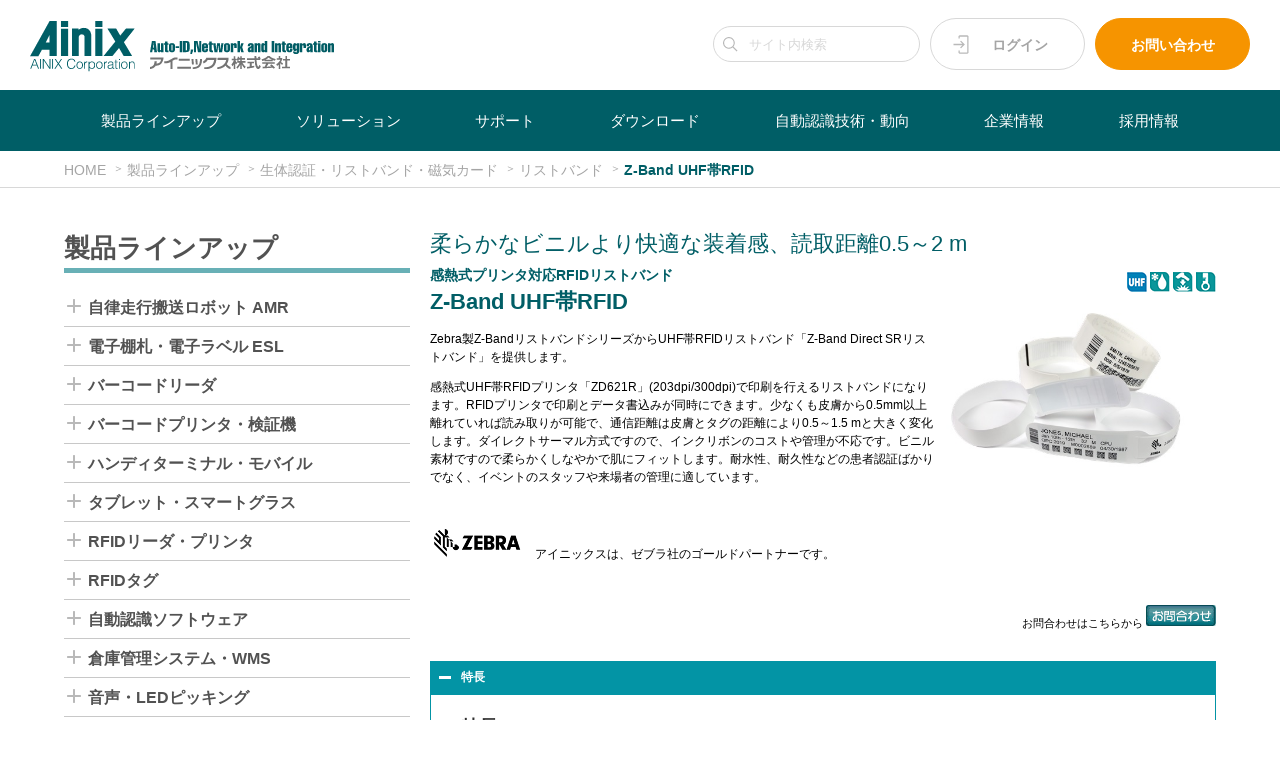

--- FILE ---
content_type: text/html; charset=UTF-8
request_url: https://www.ainix.co.jp/products/biometric_authentication/wristband/5890/
body_size: 169515
content:
<!DOCTYPE html>
<!--[if lt IE 7 ]><html class="ie ie6" lang="ja"> <![endif]-->
<!--[if IE 7 ]><html class="ie ie7" lang="ja"> <![endif]-->
<!--[if IE 8 ]><html class="ie ie8" lang="ja"> <![endif]-->
<!--[if (gte IE 9)|!(IE)]><!-->
<html lang="ja">
<!--<![endif]-->
<head>

<!-- Basic Page Needs ============================================================================= -->

<base href="https://www.ainix.co.jp/">
<meta charset="utf-8">
<title>Z-Band UHF帯RFID｜アイニックス株式会社</title>
<meta name="description" content="">
<meta name="keywords" content="">
<meta name="author" content="">
<meta name="robots" content="index,follow">
<!--
<meta name="google-site-verification" content="4kIH40VxZxZE4FFPz4zVj4-QdlvsZMr0vjWEG7UrzJQ" />]
-->

<!-- Mobile Specific Metas ======================================================================= -->

<meta name="viewport" content="width=device-width, initial-scale=1, maximum-scale=1, user-scalable=0">

<!-- CSS ========================================================================================= -->

<link rel="stylesheet" type="text/css" href="https://www.ainix.co.jp/css/style.css">
<link rel="stylesheet" type="text/css" href="https://www.ainix.co.jp/css/other.css">

<link rel="stylesheet" type="text/css" href="https://www.ainix.co.jp/css2/update.css?t=3">
<link rel="stylesheet" type="text/css" href="https://www.ainix.co.jp/css2/base.css?t=2">
<link rel="stylesheet" type="text/css" href="https://www.ainix.co.jp/css2/screen.css?t=3">
<link rel="stylesheet" type="text/css" href="https://www.ainix.co.jp/css2/slick.css"/>
<link rel="stylesheet" type="text/css" href="https://www.ainix.co.jp/css2/slick-theme.css?t=2"/>

<!-- Favicons ==================================================================================== -->

<link rel="shortcut icon" href="https://www.ainix.co.jp/images/favicon.ico">
<link rel="apple-touch-icon" href="https://www.ainix.co.jp/images/apple-touch-icon.png">
<link rel="apple-touch-icon" sizes="72x72" href="https://www.ainix.co.jp/images/apple-touch-icon-72x72.png">
<link rel="apple-touch-icon" sizes="114x114" href="https://www.ainix.co.jp/images/apple-touch-icon-114x114.png">

</head>
<body id="top">
<!-- Home - Content Part ========================================================================= -->

<!-- Header | Logo, Login, Inquiry =============================================================== -->
<div id="header">
  <div class="container">
    <header>
      <div class="logo">
        <a href="https://www.ainix.co.jp/">
          <div class="header-logo1"><img src="https://www.ainix.co.jp/images/svg/Ainix-logo.svg" /></div>
          <div class="header-logo2"><img src="https://www.ainix.co.jp/images/svg/Ainix-tagline.svg" /></div>
        </a>
      </div>
      <div class="header-item">
        <div class="header-search">
          <form method="post" onsubmit="return doSearch(this);">
            <input type="text" id="site-search" name="site-search" placeholder="サイト内検索">
          </form>
        </div>
        <div class="header-button header-b1">
          <a class="header-login" href="https://www.ainix.co.jp/ainix_members/login.html">ログイン</a>
        </div>
        <div class="header-button header-b2">
          <a class="header-inquiry" href="https://www.ainix.co.jp/contact/">お問い合わせ</a>
        </div>
      </div>
    </header>
  </div>
</div>

<div id="gse_area" style="display:none">
  <script>
(function() {
    var cx = '018411310512053489647:hl9on_pxltm';
    var gcse = document.createElement('script');
    gcse.type = 'text/javascript';
    gcse.async = true;
    gcse.src = 'https://cse.google.com/cse.js?cx=' + cx;
    var s = document.getElementsByTagName('script')[0];
    s.parentNode.insertBefore(gcse, s);
})();

function doSearch(formObj) {
  const keyword = $(formObj).find('input').val();
  $('#gse_area input[type=text]').val(keyword);
  $('#gse_area form .gsc-search-button button').click();
  return false;
}
  </script>
  <gcse:searchbox-only></gcse:searchbox-only>
</div>

<!-- Main Menu =================================================================================== -->
<div class="menu-container">
  <div class="menu">
    <ul class="clearfix">
      <li class="menu-next"><a href="https://www.ainix.co.jp/">HOME</a></li>
      <li class="menu-search">
        <form method="post" onsubmit="return doSearch(this);">
          <input type="text" id="site-search2" name="site-search" placeholder="サイト内検索">
        </form>
      </li>
      <li class="menu-next"><a href="https://www.ainix.co.jp/ainix_members/login.html">ログイン</a></li>
      <li><a href="https://www.ainix.co.jp/products/">製品ラインアップ</a>
        <ul>
<li><a href="https://www.ainix.co.jp/products/amr/">自律走行搬送ロボット AMR</a><ul><li><a href="https://www.ainix.co.jp/products/amr/lmr/">潜込型 搬送ロボット (LMR)</a></li>
<li><a href="https://www.ainix.co.jp/products/amr/fmr/">フォークリフト型 搬送ロボット (FMR)</a></li>
<li><a href="https://www.ainix.co.jp/products/amr/ctu/">カートン搬送ロボット (CTU)</a></li>
<li><a href="https://www.ainix.co.jp/products/amr/hikpad/">低床カゴ台車 搬送ロボット (HIKPAD)</a></li>
</ul></li>
<li><a href="https://www.ainix.co.jp/products/e_label/">電子棚札・電子ラベル ESL</a><ul><li><a href="https://www.ainix.co.jp/products/e_label/e_label/">電子棚札・電子ラベル ESL</a></li>
</ul></li>
<li><a href="https://www.ainix.co.jp/products/barcode_reader/">バーコードリーダ</a><ul><li><a href="https://www.ainix.co.jp/products/barcode_reader/handheld_reader/">手持型リーダ</a></li>
<li><a href="https://www.ainix.co.jp/products/barcode_reader/cordless_reader/">コードレスリーダ</a></li>
<li><a href="https://www.ainix.co.jp/products/barcode_reader/wearable_reader/">ウェアラブルリーダ</a></li>
<li><a href="https://www.ainix.co.jp/products/barcode_reader/pocket_reader/">ポケットリーダ</a></li>
<li><a href="https://www.ainix.co.jp/products/barcode_reader/desktop_reader/">卓上型リーダ</a></li>
<li><a href="https://www.ainix.co.jp/products/barcode_reader/fixed_reader/">固定型・組込型リーダ</a></li>
<li><a href="https://www.ainix.co.jp/products/barcode_reader/scanner_engine/">スキャナエンジン</a></li>
</ul></li>
<li><a href="https://www.ainix.co.jp/products/barcode_printer/">バーコードプリンタ・検証機</a><ul><li><a href="https://www.ainix.co.jp/products/barcode_printer/tabletop_printer/">卓上・据置プリンタ</a></li>
<li><a href="https://www.ainix.co.jp/products/barcode_printer/portable_printer/">ポータブルプリンタ</a></li>
<li><a href="https://www.ainix.co.jp/products/barcode_printer/barcode_verifier/">バーコード検証機</a></li>
<li><a href="https://www.ainix.co.jp/products/barcode_printer/supply/">バーコードサプライ</a></li>
</ul></li>
<li><a href="https://www.ainix.co.jp/products/handy_terminal/">ハンディターミナル・モバイル</a><ul><li><a href="https://www.ainix.co.jp/products/handy_terminal/handy_terminal/">ハンディターミナル</a></li>
<li><a href="https://www.ainix.co.jp/products/handy_terminal/buiness_mobile/">業務用モバイル</a></li>
<li><a href="https://www.ainix.co.jp/products/handy_terminal/payment/">モバイル決済端末</a></li>
</ul></li>
<li><a href="https://www.ainix.co.jp/products/tablet/">タブレット・スマートグラス</a><ul><li><a href="https://www.ainix.co.jp/products/tablet/business_tablet/">業務用タブレット</a></li>
<li><a href="https://www.ainix.co.jp/products/tablet/smart_glass/">業務用スマートグラス</a></li>
</ul></li>
<li><a href="https://www.ainix.co.jp/products/rfid_reader/">RFIDリーダ・プリンタ</a><ul><li><a href="https://www.ainix.co.jp/products/rfid_reader/pocket_rfid_reader/">手持型・ポケット型RFIDリーダ</a></li>
<li><a href="https://www.ainix.co.jp/products/rfid_reader/nfc_card_reader/">NFCカードリーダ</a></li>
<li><a href="https://www.ainix.co.jp/products/rfid_reader/rfid_mobile/">RFIDモバイル</a></li>
<li><a href="https://www.ainix.co.jp/products/rfid_reader/fixed_rfid_reader/">固定型・卓上型RFIDリーダ</a></li>
<li><a href="https://www.ainix.co.jp/products/rfid_reader/rfid_printer/">RFIDプリンタ</a></li>
</ul></li>
<li><a href="https://www.ainix.co.jp/products/rfid_tag/">RFIDタグ</a><ul><li><a href="https://www.ainix.co.jp/products/rfid_tag/rfid_inlay/">RFIDラベル・インレイ</a></li>
<li><a href="https://www.ainix.co.jp/products/rfid_tag/rfid_label/">RFID金属対応ラベル</a></li>
<li><a href="https://www.ainix.co.jp/products/rfid_tag/rfid_tiretag/">RFIDランドリー・タイヤタグ</a></li>
<li><a href="https://www.ainix.co.jp/products/rfid_tag/rfid_casetag/">RFIDモールド・ケースタグ</a></li>
<li><a href="https://www.ainix.co.jp/products/rfid_tag/rfid_pcbtag/">RFIDセラミック・PCBタグ</a></li>
<li><a href="https://www.ainix.co.jp/products/rfid_tag/rfid_cabletag/">RFID動物・樹木・ケーブルタグ</a></li>
<li><a href="https://www.ainix.co.jp/products/rfid_tag/rfid_card/">RFIDカード、キー、リストバンド</a></li>
</ul></li>
<li><a href="https://www.ainix.co.jp/products/autoid_software/">自動認識ソフトウェア</a><ul><li><a href="https://www.ainix.co.jp/products/autoid_software/barcode_creation/">バーコード作成ソフトウェア</a></li>
<li><a href="https://www.ainix.co.jp/products/autoid_software/barcode_print/">バーコード印刷ソフトウェア</a></li>
<li><a href="https://www.ainix.co.jp/products/autoid_software/barcode_read/">バーコード読取ソフトウェア</a></li>
<li><a href="https://www.ainix.co.jp/products/autoid_software/input_edit/">データ入力・編集ソフトウェア</a></li>
<li><a href="https://www.ainix.co.jp/products/autoid_software/mobile_software/">モバイル開発ソフトウェア</a></li>
</ul></li>
<li><a href="https://www.ainix.co.jp/products/wms/">倉庫管理システム・WMS</a><ul><li><a href="https://www.ainix.co.jp/products/wms/onpremise_system/">オンプレ型倉庫管理システム</a></li>
</ul></li>
<li><a href="https://www.ainix.co.jp/products/digital_picking/">音声・LEDピッキング</a><ul><li><a href="https://www.ainix.co.jp/products/digital_picking/voice_picking/">音声ピッキング</a></li>
<li><a href="https://www.ainix.co.jp/products/digital_picking/led_picking/">LEDピッキング</a></li>
<li><a href="https://www.ainix.co.jp/products/digital_picking/digital/">デジタルピッキング</a></li>
</ul></li>
<li><a href="https://www.ainix.co.jp/products/image_recognition/">画像認識・マシンビジョン</a><ul><li><a href="https://www.ainix.co.jp/products/image_recognition/machine_vision/">スマートカメラ/マシンビジョン</a></li>
<li><a href="https://www.ainix.co.jp/products/image_recognition/image_processing/">画像認識</a></li>
</ul></li>
<li><a href="https://www.ainix.co.jp/products/Signage/">サイネージ</a><ul><li><a href="https://www.ainix.co.jp/products/Signage/SinageSystem/">サイネージシステム</a></li>
<li><a href="https://www.ainix.co.jp/products/Signage/SignageDevice/">サイネージデバイス</a></li>
</ul></li>
<li><a href="https://www.ainix.co.jp/products/asset_manager/">資産・履歴・流通管理システム</a><ul><li><a href="https://www.ainix.co.jp/products/asset_manager/asset_manager/">資産管理</a></li>
<li><a href="https://www.ainix.co.jp/products/asset_manager/history_manager/">履歴管理・設備管理</a></li>
<li><a href="https://www.ainix.co.jp/products/asset_manager/distribution_manager/">流通管理・アクセス管理</a></li>
</ul></li>
<li><a href="https://www.ainix.co.jp/products/document_manager/">ラベル発行・文書管理・その他</a><ul><li><a href="https://www.ainix.co.jp/products/document_manager/label_maker/">ラベル発行</a></li>
<li><a href="https://www.ainix.co.jp/products/document_manager/document_manager/">文書管理</a></li>
</ul></li>
<li><a href="https://www.ainix.co.jp/products/biometric_authentication/">生体認証・リストバンド・磁気カード</a><ul><li><a href="https://www.ainix.co.jp/products/biometric_authentication/fingerprint_authentication/">指紋認証・静脈認証</a></li>
<li><a href="https://www.ainix.co.jp/products/biometric_authentication/face_authentication/">顔認証・人流交通量調査</a></li>
<li><a href="https://www.ainix.co.jp/products/biometric_authentication/wristband/">リストバンド</a></li>
<li><a href="https://www.ainix.co.jp/products/biometric_authentication/card_reader/">磁気カードリーダ</a></li>
</ul></li>
<li><a href="https://www.ainix.co.jp/products/wireless_communication/">無線LAN・無線通信・ロガー</a><ul><li><a href="https://www.ainix.co.jp/products/wireless_communication/wireless_lan/">無線LAN</a></li>
<li><a href="https://www.ainix.co.jp/products/wireless_communication/sensor_network/">センサネットワーク</a></li>
<li><a href="https://www.ainix.co.jp/products/wireless_communication/mobile_communication/">モバイル通信</a></li>
<li><a href="https://www.ainix.co.jp/products/wireless_communication/data_logger/">データロガー</a></li>
</ul></li>

        </ul>
      </li>
 
      <li><a href="https://www.ainix.co.jp/solution/">ソリューション</a>
        <ul>
          <div>
            <h2 id="sub-menu1-title" class="sub-menu1-title">ソリューション・事例</h2>
            <h2 id="sub-menu2-title" class="sub-menu2-title">ソリューション・留意点</h2>
          </div>

<li class="sub-menu1"><a href="https://www.ainix.co.jp/solution/type/logistics/">倉庫・運輸</a><ul><li><a href="https://www.ainix.co.jp/solution/type/logistics/WMS/">倉庫管理</a></li>
<li><a href="https://www.ainix.co.jp/solution/type/logistics/inventory/">入出荷・検品・棚卸</a></li>
<li><a href="https://www.ainix.co.jp/solution/type/logistics/voice_picking/">音声ピッキング／仕分け</a></li>
<li><a href="https://www.ainix.co.jp/solution/type/logistics/TMS/">運行・配車管理</a></li>
<li><a href="https://www.ainix.co.jp/solution/type/logistics/delivery/">配送管理</a></li>
<li><a href="https://www.ainix.co.jp/solution/type/logistics/storage/">保管・輸送監視</a></li>
</ul></li>
<li class="sub-menu1"><a href="https://www.ainix.co.jp/solution/type/retail/">流通・小売</a><ul><li><a href="https://www.ainix.co.jp/solution/type/retail/price_tag/">電子値札(ESL)</a></li>
<li><a href="https://www.ainix.co.jp/solution/type/retail/clowd_pos/">クラウドPOSシステム</a></li>
<li><a href="https://www.ainix.co.jp/solution/type/retail/settlement/">モバイル決済</a></li>
<li><a href="https://www.ainix.co.jp/solution/type/retail/receipt/">料金代理収納</a></li>
<li><a href="https://www.ainix.co.jp/solution/type/retail/sales_support/">販売支援</a></li>
<li><a href="https://www.ainix.co.jp/solution/type/retail/sales_traceability/">販売履歴管理</a></li>
</ul></li>
<li class="sub-menu1"><a href="https://www.ainix.co.jp/solution/type/manufacturing/">製造・保守</a><ul><li><a href="https://www.ainix.co.jp/solution/type/manufacturing/Clinical_Diagnostics/">臨床検査薬 生産設備管理</a></li>
<li><a href="https://www.ainix.co.jp/solution/type/manufacturing/MeasuringInstruments/">始業点検・設備点検、工程進捗カンバン</a></li>
<li><a href="https://www.ainix.co.jp/solution/type/manufacturing/production/">工程管理・進捗管理</a></li>
<li><a href="https://www.ainix.co.jp/solution/type/manufacturing/shipment/">ラベル発行・出荷管理</a></li>
<li><a href="https://www.ainix.co.jp/solution/type/manufacturing/receiving/">受入・品質管理</a></li>
<li><a href="https://www.ainix.co.jp/solution/type/manufacturing/esl/">生産管理・在庫管理</a></li>
<li><a href="https://www.ainix.co.jp/solution/type/manufacturing/maintenance/">稼働監視・点検</a></li>
</ul></li>
<li class="sub-menu1"><a href="https://www.ainix.co.jp/solution/type/healthcare/">医療・ヘルスケア</a><ul><li><a href="https://www.ainix.co.jp/solution/type/healthcare/patient_authen/">患者認証</a></li>
<li><a href="https://www.ainix.co.jp/solution/type/healthcare/asset_management/">履歴・資産管理</a></li>
<li><a href="https://www.ainix.co.jp/solution/type/healthcare/esl_name/">病室、ベッド管理</a></li>
<li><a href="https://www.ainix.co.jp/solution/type/healthcare/5348/">感染症対策</a></li>
</ul></li>
<li class="sub-menu1"><a href="https://www.ainix.co.jp/solution/type/education/">教育・事務</a><ul><li><a href="https://www.ainix.co.jp/solution/type/education/attendance/">出欠管理</a></li>
<li><a href="https://www.ainix.co.jp/solution/type/education/document/">文書管理</a></li>
<li><a href="https://www.ainix.co.jp/solution/type/education/asset/">資産管理</a></li>
<li><a href="https://www.ainix.co.jp/solution/type/education/esl_name/">デスク・ロッカ・会議室管理</a></li>
</ul></li>
<li class="sub-menu1"><a href="https://www.ainix.co.jp/solution/type/construction/">建設・農業</a><ul><li><a href="https://www.ainix.co.jp/solution/type/construction/worker/">作業者・被爆線量管理</a></li>
<li><a href="https://www.ainix.co.jp/solution/type/construction/asset/">資産管理</a></li>
<li><a href="https://www.ainix.co.jp/solution/type/construction/label_printing/">生産者ラベル発行</a></li>
</ul></li>
<li class="sub-menu1"><a href="https://www.ainix.co.jp/solution/type/public/">公共・娯楽・サービス</a><ul><li><a href="https://www.ainix.co.jp/solution/type/public/ESL-Usecase_Hotel/">ホテル(客室清掃、ルームキー、お食事処・宴会場) 表示</a></li>
<li><a href="https://www.ainix.co.jp/solution/type/public/ESL-Usecase_Restaurant-Menu/">ホテル(ブッフェレストラン) メニュー表示</a></li>
<li><a href="https://www.ainix.co.jp/solution/type/public/amusement/">遊技機個体管理</a></li>
<li><a href="https://www.ainix.co.jp/solution/type/public/parking/">駐輪場管理</a></li>
<li><a href="https://www.ainix.co.jp/solution/type/public/mobile_com/">モバイル通信</a></li>
<li><a href="https://www.ainix.co.jp/solution/type/public/human_flow/">人流、交通量調査</a></li>
</ul></li>


<li class="sub-menu2"><a href="https://www.ainix.co.jp/solution/man/autoid_WLAN/">自動認識・ネットワーク</a><ul><li><a href="https://www.ainix.co.jp/solution/man/autoid_WLAN/barcode_printing/">バーコード作成</a></li>
<li><a href="https://www.ainix.co.jp/solution/man/autoid_WLAN/barcode_reading/">バーコード読取</a></li>
<li><a href="https://www.ainix.co.jp/solution/man/autoid_WLAN/RFID/">RFID・ICカード</a></li>
<li><a href="https://www.ainix.co.jp/solution/man/autoid_WLAN/voice_recognition/">音声認識</a></li>
<li><a href="https://www.ainix.co.jp/solution/man/autoid_WLAN/mobile_working/">企業モバイル</a></li>
<li><a href="https://www.ainix.co.jp/solution/man/autoid_WLAN/autoid_WLAN/">無線ネットワーク</a></li>
</ul></li>
<li class="sub-menu2"><a href="https://www.ainix.co.jp/solution/man/logistics/">物流管理</a><ul><li><a href="https://www.ainix.co.jp/solution/man/logistics/Compact_Logistics_Solution/">Compact Logistics Solution</a></li>
<li><a href="https://www.ainix.co.jp/solution/man/logistics/warehouse_management/">倉庫管理</a></li>
<li><a href="https://www.ainix.co.jp/solution/man/logistics/stock/">在庫管理</a></li>
<li><a href="https://www.ainix.co.jp/solution/man/logistics/picking/">ピッキング</a></li>
<li><a href="https://www.ainix.co.jp/solution/man/logistics/checking/">検品</a></li>
<li><a href="https://www.ainix.co.jp/solution/man/logistics/stocktaking/">棚卸</a></li>
<li><a href="https://www.ainix.co.jp/solution/man/logistics/delivery/">配送管理</a></li>
</ul></li>
<li class="sub-menu2"><a href="https://www.ainix.co.jp/solution/man/sales/">販売管理</a><ul><li><a href="https://www.ainix.co.jp/solution/man/sales/POS/">販売時点管理</a></li>
<li><a href="https://www.ainix.co.jp/solution/man/sales/sales_support/">販売支援</a></li>
<li><a href="https://www.ainix.co.jp/solution/man/sales/sales_traceability/">販売履歴管理</a></li>
<li><a href="https://www.ainix.co.jp/solution/man/sales/ordering/">受注発注管理</a></li>
<li><a href="https://www.ainix.co.jp/solution/man/sales/guide/">来店誘導</a></li>
</ul></li>
<li class="sub-menu2"><a href="https://www.ainix.co.jp/solution/man/production/">生産管理</a><ul><li><a href="https://www.ainix.co.jp/solution/man/production/process_control/">工程管理</a></li>
<li><a href="https://www.ainix.co.jp/solution/man/production/progress_control/">進捗管理</a></li>
<li><a href="https://www.ainix.co.jp/solution/man/production/label_printing/">出荷ラベル発行</a></li>
<li><a href="https://www.ainix.co.jp/solution/man/production/data_entry/">受入・検査データ入力</a></li>
<li><a href="https://www.ainix.co.jp/solution/man/production/DPM/">ダイレクトパーツマーキング</a></li>
<li><a href="https://www.ainix.co.jp/solution/man/production/ESL/">デジタル表示</a></li>
</ul></li>
<li class="sub-menu2"><a href="https://www.ainix.co.jp/solution/man/monitoring/">デジタル表示・監視</a><ul><li><a href="https://www.ainix.co.jp/solution/man/monitoring/5311/">電子ラベルESL</a></li>
<li><a href="https://www.ainix.co.jp/solution/man/monitoring/maintenance/">保守点検</a></li>
<li><a href="https://www.ainix.co.jp/solution/man/monitoring/capture/">害獣捕獲監視</a></li>
<li><a href="https://www.ainix.co.jp/solution/man/monitoring/environment/">環境監視</a></li>
<li><a href="https://www.ainix.co.jp/solution/man/monitoring/radiation/">被爆線量管理</a></li>
</ul></li>
<li class="sub-menu2"><a href="https://www.ainix.co.jp/solution/man/man/">ヒトの管理</a><ul><li><a href="https://www.ainix.co.jp/solution/man/man/patient_authen/">患者認証・会員管理</a></li>
<li><a href="https://www.ainix.co.jp/solution/man/man/access_control/">出退勤・入退室管理</a></li>
<li><a href="https://www.ainix.co.jp/solution/man/man/5352/">感染症対策</a></li>
</ul></li>
<li class="sub-menu2"><a href="https://www.ainix.co.jp/solution/man/material/">モノの管理</a><ul><li><a href="https://www.ainix.co.jp/solution/man/material/document/">文書管理</a></li>
<li><a href="https://www.ainix.co.jp/solution/man/material/asset/">資産管理</a></li>
<li><a href="https://www.ainix.co.jp/solution/man/material/location/">所在管理</a></li>
</ul></li>

        </ul>
      </li>

      <li><a href="https://www.ainix.co.jp/support/">サポート</a>
        <ul>
<li><a href="https://www.ainix.co.jp/support/licence_key/">ライセンスキー発行</a><ul><li><a href="https://www.ainix.co.jp/support/licence_key/activation.html">ライセンスキー自動発行サービス</a></li>
<li><a href="https://www.ainix.co.jp/support/licence_key/mail_activation.html">自動認識ソフトウェア発行申請</a></li>
</ul></li>
<li><a href="https://www.ainix.co.jp/support/autoid_software_license/">ソフトウェア使用許諾</a><ul><li><a href="https://www.ainix.co.jp/support/autoid_software_license/development_license.html">ライセンス使用許諾書 BarStarPro・ImageStar</a></li>
<li><a href="https://www.ainix.co.jp/support/autoid_software_license/server_license.html">LabelStarProサーバライセンス使用許諾</a></li>
</ul></li>
<li><a href="https://www.ainix.co.jp/support/software/">ソフトウェアサポート</a><ul><li><a href="https://www.ainix.co.jp/support/software/software_faq/">よくある質問</a></li>
<li><a href="https://www.ainix.co.jp/support/software/sofware_operation_check/">自動認識ソフトウェア稼働OS</a></li>
<li><a href="https://www.ainix.co.jp/support/software/License/">ソフトウェア ライセンスについて</a></li>
<li><a href="https://www.ainix.co.jp/support/software/revision_info/">リビジョン情報</a></li>
<li><a href="https://www.ainix.co.jp/support/software/vup_service_main/">バージョンアップサービス</a></li>
<li><a href="https://www.ainix.co.jp/support/software/downgrade_service.html">ダウングレードサービス (終了)</a></li>
<li><a href="https://www.ainix.co.jp/support/software/support_service.html">保守・技術サポートサービス</a></li>
<li><a href="https://www.ainix.co.jp/support/software/software_end_info/">販売終了・サポート終了情報</a></li>
<li><a href="https://www.ainix.co.jp/support/software/add_license.html">販売終了バージョンの追加ライセンス</a></li>
</ul></li>
<li><a href="https://www.ainix.co.jp/support/developers/">開発者の方へ</a></li>
<li><a href="https://www.ainix.co.jp/support/user_regist/">ユーザ登録</a><ul><li><a href="https://www.ainix.co.jp/support/user_regist/software_user_regist.html">ソフトウェアユーザ登録</a></li>
<li><a href="https://www.ainix.co.jp/support/user_regist/hardware_user_regist.html">ハードウェアユーザ登録</a></li>
</ul></li>
<li><a href="https://www.ainix.co.jp/support/repair/">機器修理依頼</a><ul><li><a href="https://www.ainix.co.jp/support/repair/repair/">機器修理依頼登録</a></li>
</ul></li>
<li><a href="https://www.ainix.co.jp/support/machinery/">ハードウェアサポート</a><ul><li><a href="https://www.ainix.co.jp/support/machinery/hardware_faq/">よくある質問</a></li>
<li><a href="https://www.ainix.co.jp/support/machinery/about_warranty/">保証・保守・修理に関して</a></li>
<li><a href="https://www.ainix.co.jp/support/machinery/hardware_end_info/">販売終了・サポート終了情報</a></li>
<li><a href="https://www.ainix.co.jp/support/machinery/download.html">機器用ソフトウェアダウンロード</a></li>
</ul></li>
<li><a href="https://www.ainix.co.jp/support/8967/">利用規約</a></li>
<li><a href="https://www.ainix.co.jp/support/service/">各種サービス、その他</a><ul><li><a href="https://www.ainix.co.jp/support/service/verification/">バーコード検証サービス</a></li>
<li><a href="https://www.ainix.co.jp/support/service/wlan_siteservey/">無線LAN電波計測サービス</a></li>
<li><a href="https://www.ainix.co.jp/support/service/autoid_consultant.html">自動認識コンサルタント</a></li>
<li><a href="https://www.ainix.co.jp/support/service/maintenance_info.html">AINIX MOBILE 工事・障害情報</a></li>
<li><a href="https://www.ainix.co.jp/support/service/sales_partner.html">販売パートナー</a></li>
<li><a href="https://www.ainix.co.jp/support/service/foreign_maker.html">主要取扱海外メーカ</a></li>
<li><a href="https://www.ainix.co.jp/support/service/domestic_maker.html">主要取扱国内メーカ</a></li>
</ul></li>

        </ul>
      </li>

      <li><a href="https://www.ainix.co.jp/download/">ダウンロード</a>
        <ul>
<li><a href="https://www.ainix.co.jp/download/catalog/">製品カタログ</a><ul><li><a href="https://www.ainix.co.jp/download/catalog/autoid_software.html">自動認識ソフトウェア</a></li>
<li><a href="https://www.ainix.co.jp/download/catalog/barcode_reader.html">バーコードリーダ</a></li>
<li><a href="https://www.ainix.co.jp/download/catalog/barcode_printer.html">バーコードプリンタ・検証機</a></li>
<li><a href="https://www.ainix.co.jp/download/catalog/e_label.html">電子棚札ESL・電子ラベル</a></li>
<li><a href="https://www.ainix.co.jp/download/catalog/handy_terminal.html">ハンディターミナル・モバイル</a></li>
<li><a href="https://www.ainix.co.jp/download/catalog/tablet.html">タブレット・スマートグラス</a></li>
<li><a href="https://www.ainix.co.jp/download/catalog/rfid_reader.html">RFIDリーダ・プリンタ</a></li>
<li><a href="https://www.ainix.co.jp/download/catalog/wms.html">倉庫管理システム・WMS</a></li>
<li><a href="https://www.ainix.co.jp/download/catalog/digital_picking.html">音声・デジタルピッキング</a></li>
<li><a href="https://www.ainix.co.jp/download/catalog/image_recognition.html">画像認識・マシンビジョン</a></li>
<li><a href="https://www.ainix.co.jp/download/catalog/asset_manager.html">資産・履歴・流通管理システム</a></li>
<li><a href="https://www.ainix.co.jp/download/catalog/document_manager.html">ラベル発行・文書管理・その他</a></li>
<li><a href="https://www.ainix.co.jp/download/catalog/biometric_authentication.html">生体認証・リストバンド・磁気カード</a></li>
<li><a href="https://www.ainix.co.jp/download/catalog/wireless_communication.html">無線LAN・無線通信・ロガー</a></li>
<li><a href="https://www.ainix.co.jp/download/catalog/AMR.html">自律走行搬送ロボット AMR</a></li>
</ul></li>
<li><a href="https://www.ainix.co.jp/download/photo/">製品写真</a><ul><li><a href="https://www.ainix.co.jp/download/photo/autoid_software.html">自動認識ソフトウェア</a></li>
<li><a href="https://www.ainix.co.jp/download/photo/barcode_reader.html">バーコードリーダ</a></li>
<li><a href="https://www.ainix.co.jp/download/photo/barcode_printer.html">バーコードプリンタ・検証機</a></li>
<li><a href="https://www.ainix.co.jp/download/photo/e_label.html">電子棚札ESL・電子ラベル</a></li>
<li><a href="https://www.ainix.co.jp/download/photo/handy_terminal.html">ハンディターミナル・モバイル</a></li>
<li><a href="https://www.ainix.co.jp/download/photo/tablet.html">タブレット・スマートグラス</a></li>
<li><a href="https://www.ainix.co.jp/download/photo/rfid_reader.html">RFIDリーダ・プリンタ</a></li>
<li><a href="https://www.ainix.co.jp/download/photo/rfid_tag.html">RFIDタグ・LEDタグ</a></li>
<li><a href="https://www.ainix.co.jp/download/photo/wms.html">倉庫管理システム・WMS</a></li>
<li><a href="https://www.ainix.co.jp/download/photo/digital_picking.html">音声・デジタルピッキング</a></li>
<li><a href="https://www.ainix.co.jp/download/photo/image_recognition.html">画像認識・マシンビジョン</a></li>
<li><a href="https://www.ainix.co.jp/download/photo/asset_manager.html">資産・履歴・流通管理システム</a></li>
<li><a href="https://www.ainix.co.jp/download/photo/document_manager.html">ラベル発行・文書管理・その他</a></li>
<li><a href="https://www.ainix.co.jp/download/photo/biometric_authentication.html">生体認証・リストバンド・磁気カード</a></li>
<li><a href="https://www.ainix.co.jp/download/photo/wireless_communication.html">無線LAN・無線通信・ロガー</a></li>
</ul></li>
<li><a href="https://www.ainix.co.jp/download/manual/">マニュアル</a><ul><li><a href="https://www.ainix.co.jp/download/manual/autoid_software.html">自動認識ソフトウェア</a></li>
<li><a href="https://www.ainix.co.jp/download/manual/barcode_reader.html">バーコードリーダ</a></li>
<li><a href="https://www.ainix.co.jp/download/manual/barcode_printer.html">バーコードプリンタ・検証機</a></li>
<li><a href="https://www.ainix.co.jp/download/manual/e_label.html">電子棚札ESL・電子ラベル</a></li>
<li><a href="https://www.ainix.co.jp/download/manual/handy_terminal.html">ハンディターミナル・モバイル</a></li>
<li><a href="https://www.ainix.co.jp/download/manual/tablet.html">タブレット・スマートグラス</a></li>
<li><a href="https://www.ainix.co.jp/download/manual/rfid_reader.html">RFIDリーダ・プリンタ</a></li>
<li><a href="https://www.ainix.co.jp/download/manual/rfid_tag.html">RFIDタグ・LEDタグ</a></li>
<li><a href="https://www.ainix.co.jp/download/manual/wms.html">倉庫管理システム・WMS</a></li>
<li><a href="https://www.ainix.co.jp/download/manual/digital_picking.html">音声・デジタルピッキング</a></li>
<li><a href="https://www.ainix.co.jp/download/manual/image_recognition.html">画像認識・マシンビジョン</a></li>
<li><a href="https://www.ainix.co.jp/download/manual/asset_manager.html">資産・履歴・流通管理システム</a></li>
<li><a href="https://www.ainix.co.jp/download/manual/document_manager.html">ラベル発行・文書管理・その他</a></li>
<li><a href="https://www.ainix.co.jp/download/manual/biometric_authentication.html">生体認証・リストバンド・磁気カード</a></li>
<li><a href="https://www.ainix.co.jp/download/manual/wireless_communication.html">無線LAN・無線通信・ロガー</a></li>
</ul></li>
<li><a href="https://www.ainix.co.jp/download/software/">ソフトウェア</a><ul><li><a href="https://www.ainix.co.jp/download/software/autoid_software.html">自動認識ソフトウェア</a></li>
<li><a href="https://www.ainix.co.jp/download/software/barcode_reader.html">バーコードリーダ</a></li>
<li><a href="https://www.ainix.co.jp/download/software/barcode_printer.html">バーコードプリンタ・検証機</a></li>
<li><a href="https://www.ainix.co.jp/download/software/e_label.html">電子棚札ESL・電子ラベル</a></li>
<li><a href="https://www.ainix.co.jp/download/software/handy_terminal.html">ハンディターミナル・モバイル</a></li>
<li><a href="https://www.ainix.co.jp/download/software/tablet.html">タブレット・スマートグラス</a></li>
<li><a href="https://www.ainix.co.jp/download/software/rfid_reader.html">RFIDリーダ・プリンタ</a></li>
<li><a href="https://www.ainix.co.jp/download/software/rfid_tag.html">RFIDタグ・LEDタグ</a></li>
<li><a href="https://www.ainix.co.jp/download/software/wms.html">倉庫管理システム・WMS</a></li>
<li><a href="https://www.ainix.co.jp/download/software/digital_picking.html">音声・デジタルピッキング</a></li>
<li><a href="https://www.ainix.co.jp/download/software/asset_manager.html">資産・履歴・流通管理システム</a></li>
<li><a href="https://www.ainix.co.jp/download/software/document_manager.html">ラベル発行・文書管理・その他</a></li>
<li><a href="https://www.ainix.co.jp/download/software/biometric_authentication.html">生体認証・リストバンド・磁気カード</a></li>
<li><a href="https://www.ainix.co.jp/download/software/wireless_communication.html">無線LAN・無線通信・ロガー</a></li>
</ul></li>
<li><a href="https://www.ainix.co.jp/download/revision/">リビジョン</a><ul><li><a href="https://www.ainix.co.jp/download/revision/autoid_software.html">自動認識ソフトウェア</a></li>
<li><a href="https://www.ainix.co.jp/download/revision/barcode_reader.html">バーコードリーダ</a></li>
<li><a href="https://www.ainix.co.jp/download/revision/barcode_printer.html">バーコードプリンタ・検証機</a></li>
<li><a href="https://www.ainix.co.jp/download/revision/e_label.html">電子棚札ESL・電子ラベル</a></li>
<li><a href="https://www.ainix.co.jp/download/revision/handy_terminal.html">ハンディターミナル・モバイル</a></li>
<li><a href="https://www.ainix.co.jp/download/revision/tablet.html">タブレット・スマートグラス</a></li>
<li><a href="https://www.ainix.co.jp/download/revision/rfid_reader.html">RFIDリーダ・プリンタ</a></li>
<li><a href="https://www.ainix.co.jp/download/revision/rfid_tag.html">RFIDタグ・LEDタグ</a></li>
<li><a href="https://www.ainix.co.jp/download/revision/wms.html">倉庫管理システム・WMS</a></li>
<li><a href="https://www.ainix.co.jp/download/revision/digital_picking.html">音声・デジタルピッキング</a></li>
<li><a href="https://www.ainix.co.jp/download/revision/image_recognition.html">画像認識・マシンビジョン</a></li>
<li><a href="https://www.ainix.co.jp/download/revision/asset_manager.html">資産・履歴・流通管理システム</a></li>
<li><a href="https://www.ainix.co.jp/download/revision/document_manager.html">ラベル発行・文書管理・その他</a></li>
<li><a href="https://www.ainix.co.jp/download/revision/biometric_authentication.html">生体認証・リストバンド・磁気カード</a></li>
<li><a href="https://www.ainix.co.jp/download/revision/wireless_communication.html">無線LAN・無線通信・ロガー</a></li>
</ul></li>

        </ul>
      </li>

      <li class="menu-single"><a href="https://www.ainix.co.jp/howto_autoid/">自動認識技術・動向</a></li>

      <li><a href="https://www.ainix.co.jp/profile/">企業情報</a>
        <ul>
<li><a href="https://www.ainix.co.jp/profile/principles.html">企業理念</a></li>
<li><a href="https://www.ainix.co.jp/profile/autoid_concept/">ビジネスコンセプト</a></li>
<li><a href="https://www.ainix.co.jp/profile/outline/">会社概要</a></li>
<li><a href="https://www.ainix.co.jp/profile/history.html">沿　革</a></li>
<li><a href="https://www.ainix.co.jp/profile/greeting.html">ご挨拶</a></li>
<li><a href="https://www.ainix.co.jp/profile/product_and_business.html">主要製品と主な取引先</a></li>
<li><a href="https://www.ainix.co.jp/profile/information/">インフォメーション</a></li>
<li><a href="https://www.ainix.co.jp/profile/video.html">ビデオ</a></li>

        </ul>
      </li>

      <li><a href="https://www.ainix.co.jp/recruit/">採用情報</a>
        <ul>
<li><a href="https://www.ainix.co.jp/recruit/middle_career.html">中途採用</a></li>
<li><a href="https://recruit.ainix.co.jp/">採用サイト</a></li>

        </ul>
      </li>
    </ul>
  </div>
</div>

<div class="contents-container">
  <div class="overlay"></div>

  <!-- Contents Tree List ======================================================================== -->
  <div class="tree-container">
    <div class="tree-list">
      <div class="tree-item">
<div><a href="https://www.ainix.co.jp/"><p>HOME</p></a></div>&nbsp;<div><a href="https://www.ainix.co.jp/products/"><p>製品ラインアップ</p></a></div>&nbsp;<div><a href="https://www.ainix.co.jp/products/biometric_authentication/"><p>生体認証・リストバンド・磁気カード</p></a></div>&nbsp;<div><a href="https://www.ainix.co.jp/products/biometric_authentication/wristband/"><p>リストバンド</p></a></div>&nbsp;<div><a href="https://www.ainix.co.jp/products/biometric_authentication/wristband/5890/"><p>Z-Band UHF帯RFID</p></a></div>
      </div>
    </div>
  </div>

  <!-- Main Contents ============================================================================= -->
  <div class="main-contents-container">
    <div class="main-contents">
      <div class="contents-item">
        <!-- Left Side Menu ====================================================================== -->
        <!-- 初期状態でメニューを開く場合はliに「left-menu-open」のクラスを付与する           -->
        <!-- 初期状態でアイテムを選択状態にするにはliに「left-menu-select」のクラスを付与する -->
        <div class="left-menu-container">
          <div class="left-menu-title">製品ラインアップ</div>
          <div class="left-menu-item"><ul><li><a href="https://www.ainix.co.jp/products/amr/">自律走行搬送ロボット AMR</a><ul><li><a href="https://www.ainix.co.jp/products/amr/lmr/">潜込型 搬送ロボット (LMR)</a><ul><li><a href="https://www.ainix.co.jp/products/amr/lmr/Q2-400D.html">Q2-400D</a></li><li><a href="https://www.ainix.co.jp/products/amr/lmr/Q3-600D.html">Q3-600D</a></li><li><a href="https://www.ainix.co.jp/products/amr/lmr/Q7-1000E.html">Q7-1000E</a></li><li><a href="https://www.ainix.co.jp/products/amr/lmr/q8-2000a.html">Q8-2000A</a></li><li><a href="https://www.ainix.co.jp/products/amr/lmr/q1p-40.html">Q1P-40</a></li><li><a href="https://www.ainix.co.jp/products/amr/lmr/qf-600cd.html">QF-600CD</a></li></ul></li><li><a href="https://www.ainix.co.jp/products/amr/fmr/">フォークリフト型 搬送ロボット (FMR)</a><ul><li><a href="https://www.ainix.co.jp/products/amr/fmr/f1-300t.html">F1-300T</a></li><li><a href="https://www.ainix.co.jp/products/amr/fmr/f1-500t.html">F1-500T</a></li><li><a href="https://www.ainix.co.jp/products/amr/fmr/f1-1000u.html">F1-1000U</a></li><li><a href="https://www.ainix.co.jp/products/amr/fmr/f4-1000c-2%EF%BD%8D.html">F4-1000C-2M</a></li><li><a href="https://www.ainix.co.jp/products/amr/fmr/f4-2000-4.5m">F4-2000-4.5M</a></li><li><a href="https://www.ainix.co.jp/products/amr/fmr/f5-1600a-3m.html">F5-1600A-3M</a></li><li><a href="https://www.ainix.co.jp/products/amr/fmr/f3-1500.html">F3-1500</a></li></ul></li><li><a href="https://www.ainix.co.jp/products/amr/ctu/">カートン搬送ロボット (CTU)</a><ul><li><a href="https://www.ainix.co.jp/products/amr/ctu/tp1-50dc.html">TP1-50DC</a></li><li><a href="https://www.ainix.co.jp/products/amr/ctu/f0-50dc.html">F0-50DC</a></li><li><a href="https://www.ainix.co.jp/products/amr/ctu/fo-50dch.html">F0-50DCH</a></li></ul></li><li><a href="https://www.ainix.co.jp/products/amr/hikpad/">低床カゴ台車 搬送ロボット (HIKPAD)</a><ul><li><a href="https://www.ainix.co.jp/products/amr/hikpad/HL3-600LE/">HIKPAD HL3-600LE</a></li></ul></li></ul></li><li><a href="https://www.ainix.co.jp/products/e_label/">電子棚札・電子ラベル ESL</a><ul><li><a href="https://www.ainix.co.jp/products/e_label/e_label/">電子棚札・電子ラベル ESL</a><ul><li><a href="https://www.ainix.co.jp/products/e_label/e_label/newton_pro_full_color/">Newton Pro Full Color</a></li><li><a href="https://www.ainix.co.jp/products/e_label/e_label/newton_pro_extreme/">Newton Pro Extreme</a></li><li><a href="https://www.ainix.co.jp/products/e_label/e_label/newton_pro/">Newton Pro</a></li><li><a href="https://www.ainix.co.jp/products/e_label/e_label/Newton_ESL/">Newton ESL</a></li><li><a href="https://www.ainix.co.jp/products/e_label/e_label/newton_core/">Newton Core</a></li><li><a href="https://www.ainix.co.jp/products/e_label/e_label/NewtonX/">Newton X</a></li><li><a href="https://www.ainix.co.jp/products/e_label/e_label/LED-picking-ESL/">Newton LED Picking ESL</a></li><li><a href="https://www.ainix.co.jp/products/e_label/e_label/Newton_gateway/">Newton Gateway</a></li><li><a href="https://www.ainix.co.jp/products/e_label/e_label/Newton_Aims/">Newton Aims</a></li><li><a href="https://www.ainix.co.jp/products/e_label/e_label/Rental-for-verification/">検証用ESLレンタルプラン</a></li><li><a href="https://www.ainix.co.jp/products/e_label/e_label/StartPack/">スタートパック</a></li><li><a href="https://www.ainix.co.jp/products/e_label/e_label/SmartCard/">SmartCard</a></li></ul></li></ul></li><li><a href="https://www.ainix.co.jp/products/barcode_reader/">バーコードリーダ</a><ul><li><a href="https://www.ainix.co.jp/products/barcode_reader/handheld_reader/">手持型リーダ</a><ul><li><a href="https://www.ainix.co.jp/products/barcode_reader/handheld_reader/MT8015W/">MT8015W</a></li><li><a href="https://www.ainix.co.jp/products/barcode_reader/handheld_reader/F560-GVR/">F560</a></li><li><a href="https://www.ainix.co.jp/products/barcode_reader/handheld_reader/F680/">F680</a></li><li><a href="https://www.ainix.co.jp/products/barcode_reader/handheld_reader/LI2208/">LI2208</a></li><li><a href="https://www.ainix.co.jp/products/barcode_reader/handheld_reader/Hyperion_1300g/">Hyperion 1300g</a></li><li><a href="https://www.ainix.co.jp/products/barcode_reader/handheld_reader/LS2208/">LS2208</a></li><li><a href="https://www.ainix.co.jp/products/barcode_reader/handheld_reader/1470g/">Voyager 1470g</a></li><li><a href="https://www.ainix.co.jp/products/barcode_reader/handheld_reader/A570/">A570</a></li><li><a href="https://www.ainix.co.jp/products/barcode_reader/handheld_reader/A660/">A660</a></li><li><a href="https://www.ainix.co.jp/products/barcode_reader/handheld_reader/A670/">A670</a></li><li><a href="https://www.ainix.co.jp/products/barcode_reader/handheld_reader/A680/">A680</a></li><li><a href="https://www.ainix.co.jp/products/barcode_reader/handheld_reader/DS2208/">DS2208</a></li><li><a href="https://www.ainix.co.jp/products/barcode_reader/handheld_reader/DS4608/">DS4608</a></li><li><a href="https://www.ainix.co.jp/products/barcode_reader/handheld_reader/DS8108/">DS8108</a></li><li><a href="https://www.ainix.co.jp/products/barcode_reader/handheld_reader/Xenon1950g/">Xenon 1950g</a></li><li><a href="https://www.ainix.co.jp/products/barcode_reader/handheld_reader/MyNumber1950gOCR/">MyNumber 1950g OCR</a></li><li><a href="https://www.ainix.co.jp/products/barcode_reader/handheld_reader/IDH3000/">IDH3000</a></li><li><a href="https://www.ainix.co.jp/products/barcode_reader/handheld_reader/DS3608/">DS3608</a></li><li><a href="https://www.ainix.co.jp/products/barcode_reader/handheld_reader/DS3608-DP/">DS3608-DP</a></li><li><a href="https://www.ainix.co.jp/products/barcode_reader/handheld_reader/IDH7000/">IDH7000</a></li><li><a href="https://www.ainix.co.jp/products/barcode_reader/handheld_reader/MCR-H700/">MCR-H700/H710</a></li></ul></li><li><a href="https://www.ainix.co.jp/products/barcode_reader/cordless_reader/">コードレスリーダ</a><ul><li><a href="https://www.ainix.co.jp/products/barcode_reader/cordless_reader/F680BT_F688BT/">F680BT</a></li><li><a href="https://www.ainix.co.jp/products/barcode_reader/cordless_reader/LI4278/">LI4278</a></li><li><a href="https://www.ainix.co.jp/products/barcode_reader/cordless_reader/A680BT/">A680BT</a></li><li><a href="https://www.ainix.co.jp/products/barcode_reader/cordless_reader/DS8178/">DS8178</a></li><li><a href="https://www.ainix.co.jp/products/barcode_reader/cordless_reader/Xenon1952g/">Xenon 1952g</a></li><li><a href="https://www.ainix.co.jp/products/barcode_reader/cordless_reader/DS3678/">DS3678</a></li><li><a href="https://www.ainix.co.jp/products/barcode_reader/cordless_reader/DS3678-DP/">DS3678-DP</a></li><li><a href="https://www.ainix.co.jp/products/barcode_reader/cordless_reader/IDH7000B/">IDH7000B</a></li><li><a href="https://www.ainix.co.jp/products/barcode_reader/cordless_reader/MCR-H700B/">MCR-H700B/710B</a></li></ul></li><li><a href="https://www.ainix.co.jp/products/barcode_reader/wearable_reader/">ウェアラブルリーダ</a><ul><li><a href="https://www.ainix.co.jp/products/barcode_reader/wearable_reader/gsr-5524/">GSR-5524</a></li><li><a href="https://www.ainix.co.jp/products/barcode_reader/wearable_reader/GSR3521/">GSR-3521</a></li><li><a href="https://www.ainix.co.jp/products/barcode_reader/wearable_reader/GSR-1120/">GSR-1120</a></li><li><a href="https://www.ainix.co.jp/products/barcode_reader/wearable_reader/rs6100/">RS6100</a></li><li><a href="https://www.ainix.co.jp/products/barcode_reader/wearable_reader/RS5100/">RS5100</a></li><li><a href="https://www.ainix.co.jp/products/barcode_reader/wearable_reader/rs2100/">RS2100</a></li><li><a href="https://www.ainix.co.jp/products/barcode_reader/wearable_reader/MarkDisplay/">ProGlove MARK Display</a></li><li><a href="https://www.ainix.co.jp/products/barcode_reader/wearable_reader/Mark-Basic/">ProGlove Mark Basic</a></li><li><a href="https://www.ainix.co.jp/products/barcode_reader/wearable_reader/LEO/">ProGlove LEO</a></li><li><a href="https://www.ainix.co.jp/products/barcode_reader/wearable_reader/mt582/">MT582</a></li><li><a href="https://www.ainix.co.jp/products/barcode_reader/wearable_reader/MT581/">MT581</a></li></ul></li><li><a href="https://www.ainix.co.jp/products/barcode_reader/pocket_reader/">ポケットリーダ</a><ul><li><a href="https://www.ainix.co.jp/products/barcode_reader/pocket_reader/GSR1120TB/">GSR-1120TB</a></li><li><a href="https://www.ainix.co.jp/products/barcode_reader/pocket_reader/GSR-3521TB/">GSR-3521TB</a></li><li><a href="https://www.ainix.co.jp/products/barcode_reader/pocket_reader/MT851/">MT851</a></li><li><a href="https://www.ainix.co.jp/products/barcode_reader/pocket_reader/OPN-4000i_4000n/">OPN-4000i/4000n</a></li><li><a href="https://www.ainix.co.jp/products/barcode_reader/pocket_reader/OPN-3102/">OPN-3102i/3102n</a></li><li><a href="https://www.ainix.co.jp/products/barcode_reader/pocket_reader/CS6080/">CS6080</a></li><li><a href="https://www.ainix.co.jp/products/barcode_reader/pocket_reader/1602g/">Voyager 1602g</a></li><li><a href="https://www.ainix.co.jp/products/barcode_reader/pocket_reader/MT100A/">MT100A</a></li><li><a href="https://www.ainix.co.jp/products/barcode_reader/pocket_reader/MT1297/">MT1297</a></li></ul></li><li><a href="https://www.ainix.co.jp/products/barcode_reader/desktop_reader/">卓上型リーダ</a><ul><li><a href="https://www.ainix.co.jp/products/barcode_reader/desktop_reader/S680/">S680</a></li><li><a href="https://www.ainix.co.jp/products/barcode_reader/desktop_reader/DS9308/">DS9308</a></li><li><a href="https://www.ainix.co.jp/products/barcode_reader/desktop_reader/DS9908/">DS9908</a></li><li><a href="https://www.ainix.co.jp/products/barcode_reader/desktop_reader/DP7610/">DP7610W</a></li><li><a href="https://www.ainix.co.jp/products/barcode_reader/desktop_reader/DP7618/">DP7618W/DP7618</a></li><li><a href="https://www.ainix.co.jp/products/barcode_reader/desktop_reader/M11/">M11</a></li><li><a href="https://www.ainix.co.jp/products/barcode_reader/desktop_reader/4282/">QK30</a></li><li><a href="https://www.ainix.co.jp/products/barcode_reader/desktop_reader/4683/">FC1-QOPU</a></li><li><a href="https://www.ainix.co.jp/products/barcode_reader/desktop_reader/WS410/">WiseScan410</a></li><li><a href="https://www.ainix.co.jp/products/barcode_reader/desktop_reader/WS420/">WiseScan420</a></li><li><a href="https://www.ainix.co.jp/products/barcode_reader/desktop_reader/SR-5/">SR-5</a></li><li><a href="https://www.ainix.co.jp/products/barcode_reader/desktop_reader/SR110C/">SR-110C</a></li><li><a href="https://www.ainix.co.jp/products/barcode_reader/desktop_reader/sr100/">SR-100</a></li><li><a href="https://www.ainix.co.jp/products/barcode_reader/desktop_reader/AX210/">AX210</a></li><li><a href="https://www.ainix.co.jp/products/barcode_reader/desktop_reader/AX300/">AX300</a></li></ul></li><li><a href="https://www.ainix.co.jp/products/barcode_reader/fixed_reader/">固定型・組込型リーダ</a><ul><li><a href="https://www.ainix.co.jp/products/barcode_reader/fixed_reader/FM480/">FM480</a></li><li><a href="https://www.ainix.co.jp/products/barcode_reader/fixed_reader/FA460/">FA460</a></li><li><a href="https://www.ainix.co.jp/products/barcode_reader/fixed_reader/FA470/">FA470</a></li><li><a href="https://www.ainix.co.jp/products/barcode_reader/fixed_reader/FA480/">FA480</a></li><li><a href="https://www.ainix.co.jp/products/barcode_reader/fixed_reader/Vuquest_3320g/">Vuquest 3320g</a></li><li><a href="https://www.ainix.co.jp/products/barcode_reader/fixed_reader/ID2000/">ID2000</a></li><li><a href="https://www.ainix.co.jp/products/barcode_reader/fixed_reader/ID3030XM/">ID3030XM</a></li><li><a href="https://www.ainix.co.jp/products/barcode_reader/fixed_reader/ID5050XM/">ID5050XM</a></li><li><a href="https://www.ainix.co.jp/products/barcode_reader/fixed_reader/fs70/">FS70</a></li><li><a href="https://www.ainix.co.jp/products/barcode_reader/fixed_reader/9056/">FS42</a></li><li><a href="https://www.ainix.co.jp/products/barcode_reader/fixed_reader/fs20/">FS20</a></li><li><a href="https://www.ainix.co.jp/products/barcode_reader/fixed_reader/fs10/">FS10</a></li></ul></li><li><a href="https://www.ainix.co.jp/products/barcode_reader/scanner_engine/">スキャナエンジン</a><ul><li><a href="https://www.ainix.co.jp/products/barcode_reader/scanner_engine/MT684/">MT684</a></li><li><a href="https://www.ainix.co.jp/products/barcode_reader/scanner_engine/MT688/">MT688</a></li><li><a href="https://www.ainix.co.jp/products/barcode_reader/scanner_engine/MT688A/">MT688A</a></li><li><a href="https://www.ainix.co.jp/products/barcode_reader/scanner_engine/MT10/">MT10</a></li><li><a href="https://www.ainix.co.jp/products/barcode_reader/scanner_engine/MT780/">MT780</a></li><li><a href="https://www.ainix.co.jp/products/barcode_reader/scanner_engine/MT40_MT40W/">MT40/40W</a></li><li><a href="https://www.ainix.co.jp/products/barcode_reader/scanner_engine/MT82Ag/">MT82Ag</a></li><li><a href="https://www.ainix.co.jp/products/barcode_reader/scanner_engine/MT89M/">MT89M</a></li></ul></li></ul></li><li><a href="https://www.ainix.co.jp/products/barcode_printer/">バーコードプリンタ・検証機</a><ul><li><a href="https://www.ainix.co.jp/products/barcode_printer/tabletop_printer/">卓上・据置プリンタ</a><ul><li><a href="https://www.ainix.co.jp/products/barcode_printer/tabletop_printer/td2320d/">TD-2320D</a></li><li><a href="https://www.ainix.co.jp/products/barcode_printer/tabletop_printer/td2350d/">TD-2350D</a></li><li><a href="https://www.ainix.co.jp/products/barcode_printer/tabletop_printer/TD2320DSA/">TD-2320DSA</a></li><li><a href="https://www.ainix.co.jp/products/barcode_printer/tabletop_printer/TD2350DSA/">TD-2350DSA</a></li><li><a href="https://www.ainix.co.jp/products/barcode_printer/tabletop_printer/QL820NWBc/">QL-820NWBc</a></li><li><a href="https://www.ainix.co.jp/products/barcode_printer/tabletop_printer/TD-2135N/">TD-2135N</a></li><li><a href="https://www.ainix.co.jp/products/barcode_printer/tabletop_printer/TD4550/">TD-4550</a></li><li><a href="https://www.ainix.co.jp/products/barcode_printer/tabletop_printer/TD4750TNWB/">TD-4750TNWB</a></li><li><a href="https://www.ainix.co.jp/products/barcode_printer/tabletop_printer/TJ4520/">TJ-4520/4620</a></li><li><a href="https://www.ainix.co.jp/products/barcode_printer/tabletop_printer/1895/">ZD420</a></li><li><a href="https://www.ainix.co.jp/products/barcode_printer/tabletop_printer/ZD620/">ZD620</a></li><li><a href="https://www.ainix.co.jp/products/barcode_printer/tabletop_printer/zd510hc/">ZD510- HC</a></li><li><a href="https://www.ainix.co.jp/products/barcode_printer/tabletop_printer/B-EV4D_T/">B-EV4D/T</a></li><li><a href="https://www.ainix.co.jp/products/barcode_printer/tabletop_printer/B-EX4T1_T3/">B-EX4T1 /T3</a></li><li><a href="https://www.ainix.co.jp/products/barcode_printer/tabletop_printer/bv410d/">BV410D</a></li><li><a href="https://www.ainix.co.jp/products/barcode_printer/tabletop_printer/BA410T/">BA410T</a></li><li><a href="https://www.ainix.co.jp/products/barcode_printer/tabletop_printer/BA420T/">BA420T</a></li><li><a href="https://www.ainix.co.jp/products/barcode_printer/tabletop_printer/FP-32L/">FP-32L</a></li></ul></li><li><a href="https://www.ainix.co.jp/products/barcode_printer/portable_printer/">ポータブルプリンタ</a><ul><li><a href="https://www.ainix.co.jp/products/barcode_printer/portable_printer/RJ-2150_2050/">RJ-2150/2050</a></li><li><a href="https://www.ainix.co.jp/products/barcode_printer/portable_printer/RJ-3150_3050/">RJ-3150/3050</a></li><li><a href="https://www.ainix.co.jp/products/barcode_printer/portable_printer/RJ-4230_4250/">RJ-4230/4250</a></li><li><a href="https://www.ainix.co.jp/products/barcode_printer/portable_printer/B-FP2D/">B-FP2D</a></li><li><a href="https://www.ainix.co.jp/products/barcode_printer/portable_printer/B-EP2DL_B-EP4DL/">B-EP2DL/EP4DL</a></li><li><a href="https://www.ainix.co.jp/products/barcode_printer/portable_printer/3943/">PJ-763 (MFi)</a></li></ul></li><li><a href="https://www.ainix.co.jp/products/barcode_printer/barcode_verifier/">バーコード検証機</a><ul><li><a href="https://www.ainix.co.jp/products/barcode_printer/barcode_verifier/REA_Check_ER/">REA Check ER</a></li><li><a href="https://www.ainix.co.jp/products/barcode_printer/barcode_verifier/REA_ScanCheck_3n/">REA ScanCheck 3n</a></li><li><a href="https://www.ainix.co.jp/products/barcode_printer/barcode_verifier/REA_VeriCubeSTD/">REA VeriCube</a></li><li><a href="https://www.ainix.co.jp/products/barcode_printer/barcode_verifier/8820/">かんたんチェッカ（標準料金代理収納版）</a></li><li><a href="https://www.ainix.co.jp/products/barcode_printer/barcode_verifier/8825/">かんたんチェッカ（医薬品・医療機器版）</a></li><li><a href="https://www.ainix.co.jp/products/barcode_printer/barcode_verifier/8827/">かんたんチェッカ（食品原材料版）</a></li></ul></li><li><a href="https://www.ainix.co.jp/products/barcode_printer/supply/">バーコードサプライ</a><ul><li><a href="https://www.ainix.co.jp/products/barcode_printer/supply/PLW/">ポリエステルラベルシート PLW</a></li><li><a href="https://www.ainix.co.jp/products/barcode_printer/supply/Ribbon/">プリンタ用ラベル/リボン</a></li></ul></li></ul></li><li><a href="https://www.ainix.co.jp/products/handy_terminal/">ハンディターミナル・モバイル</a><ul><li><a href="https://www.ainix.co.jp/products/handy_terminal/handy_terminal/">ハンディターミナル</a><ul><li><a href="https://www.ainix.co.jp/products/handy_terminal/handy_terminal/OPH-5000/">OPH-5000i</a></li><li><a href="https://www.ainix.co.jp/products/handy_terminal/handy_terminal/BW220/">BW-220</a></li><li><a href="https://www.ainix.co.jp/products/handy_terminal/handy_terminal/MC20/">MC20</a></li><li><a href="https://www.ainix.co.jp/products/handy_terminal/handy_terminal/MC330M/">MC330Mシリーズ</a></li><li><a href="https://www.ainix.co.jp/products/handy_terminal/handy_terminal/mc3300x/">MC3300xシリーズ</a></li><li><a href="https://www.ainix.co.jp/products/handy_terminal/handy_terminal/MC9300/">MC9300</a></li><li><a href="https://www.ainix.co.jp/products/handy_terminal/handy_terminal/CK65CS/">CK65CS</a></li><li><a href="https://www.ainix.co.jp/products/handy_terminal/handy_terminal/BHT-1300B_Q/">BHT-1300B/Q</a></li></ul></li><li><a href="https://www.ainix.co.jp/products/handy_terminal/buiness_mobile/">業務用モバイル</a><ul><li><a href="https://www.ainix.co.jp/products/handy_terminal/buiness_mobile/ME40K_pre/">ME40K</a></li><li><a href="https://www.ainix.co.jp/products/handy_terminal/buiness_mobile/ME63_pre/">ME63</a></li><li><a href="https://www.ainix.co.jp/products/handy_terminal/buiness_mobile/tc22-tc27/">TC22 / TC27</a></li><li><a href="https://www.ainix.co.jp/products/handy_terminal/buiness_mobile/TC53_TC58/">TC53 / TC58</a></li><li><a href="https://www.ainix.co.jp/products/handy_terminal/buiness_mobile/HF550X/">HF550X</a></li><li><a href="https://www.ainix.co.jp/products/handy_terminal/buiness_mobile/EF400/">EF401</a></li><li><a href="https://www.ainix.co.jp/products/handy_terminal/buiness_mobile/EF550/">EF550</a></li><li><a href="https://www.ainix.co.jp/products/handy_terminal/buiness_mobile/EF550R/">EF550R</a></li><li><a href="https://www.ainix.co.jp/products/handy_terminal/buiness_mobile/EC50_EC55/">EC50 / EC55</a></li><li><a href="https://www.ainix.co.jp/products/handy_terminal/buiness_mobile/TC52x_TC57x/">TC52x / TC57x</a></li><li><a href="https://www.ainix.co.jp/products/handy_terminal/buiness_mobile/TC21_TC26/">TC21（販売終了）</a></li><li><a href="https://www.ainix.co.jp/products/handy_terminal/buiness_mobile/ec30/">EC30（販売終了）</a></li><li><a href="https://www.ainix.co.jp/products/handy_terminal/buiness_mobile/CT60NI/">CT60NI</a></li><li><a href="https://www.ainix.co.jp/products/handy_terminal/buiness_mobile/PIT-23/">PIT-23</a></li><li><a href="https://www.ainix.co.jp/products/handy_terminal/buiness_mobile/AsReader2/">AsReader ASR-010D/020D</a></li><li><a href="https://www.ainix.co.jp/products/handy_terminal/buiness_mobile/WS50/">WS50</a></li></ul></li><li><a href="https://www.ainix.co.jp/products/handy_terminal/payment/">モバイル決済端末</a><ul><li><a href="https://www.ainix.co.jp/products/handy_terminal/payment/MT280/">MT280</a></li></ul></li></ul></li><li><a href="https://www.ainix.co.jp/products/tablet/">タブレット・スマートグラス</a><ul><li><a href="https://www.ainix.co.jp/products/tablet/business_tablet/">業務用タブレット</a><ul><li><a href="https://www.ainix.co.jp/products/tablet/business_tablet/ET40/">ET40</a></li><li><a href="https://www.ainix.co.jp/products/tablet/business_tablet/ET51_ET56/">ET51 / ET56</a></li><li><a href="https://www.ainix.co.jp/products/tablet/business_tablet/RT080/">RT080</a></li><li><a href="https://www.ainix.co.jp/products/tablet/business_tablet/nd91/">msi ND91</a></li></ul></li><li><a href="https://www.ainix.co.jp/products/tablet/smart_glass/">業務用スマートグラス</a><ul><li><a href="https://www.ainix.co.jp/products/tablet/smart_glass/Navigator_Z1/">RealWear Navigator Z1</a></li><li><a href="https://www.ainix.co.jp/products/tablet/smart_glass/navigator520/">RealWear Navigator 520</a></li><li><a href="https://www.ainix.co.jp/products/tablet/smart_glass/Realwear500/">RealWear Navigator 500</a></li><li><a href="https://www.ainix.co.jp/products/tablet/smart_glass/HMT-1/">RealWear HMT-1</a></li><li><a href="https://www.ainix.co.jp/products/tablet/smart_glass/HMT-1Z1/">RealWear HMT-1Z1</a></li></ul></li></ul></li><li><a href="https://www.ainix.co.jp/products/rfid_reader/">RFIDリーダ・プリンタ</a><ul><li><a href="https://www.ainix.co.jp/products/rfid_reader/pocket_rfid_reader/">手持型・ポケット型RFIDリーダ</a><ul><li><a href="https://www.ainix.co.jp/products/rfid_reader/pocket_rfid_reader/MR10A7/">MR10A7</a></li><li><a href="https://www.ainix.co.jp/products/rfid_reader/pocket_rfid_reader/MR11A7/">MR11A7J</a></li><li><a href="https://www.ainix.co.jp/products/rfid_reader/pocket_rfid_reader/uf3000/">UF-3000</a></li><li><a href="https://www.ainix.co.jp/products/rfid_reader/pocket_rfid_reader/RP902/">RP902</a></li><li><a href="https://www.ainix.co.jp/products/rfid_reader/pocket_rfid_reader/RP902_MFi/">RP902 MFi</a></li><li><a href="https://www.ainix.co.jp/products/rfid_reader/pocket_rfid_reader/DOTR-910J/">DOTR-900Ji</a></li><li><a href="https://www.ainix.co.jp/products/rfid_reader/pocket_rfid_reader/RFD40/">RFD40</a></li><li><a href="https://www.ainix.co.jp/products/rfid_reader/pocket_rfid_reader/6367/">RFD90</a></li><li><a href="https://www.ainix.co.jp/products/rfid_reader/pocket_rfid_reader/RFD8500/">RFD8500</a></li><li><a href="https://www.ainix.co.jp/products/rfid_reader/pocket_rfid_reader/RFR901/">RFR901</a></li><li><a href="https://www.ainix.co.jp/products/rfid_reader/pocket_rfid_reader/RFR900/">RFR900</a></li></ul></li><li><a href="https://www.ainix.co.jp/products/rfid_reader/nfc_card_reader/">NFCカードリーダ</a><ul><li><a href="https://www.ainix.co.jp/products/rfid_reader/nfc_card_reader/Dragon/">Dragon</a></li><li><a href="https://www.ainix.co.jp/products/rfid_reader/nfc_card_reader/XR05U-TI-2_Ver2/">XR05U-TI-2 Ver2</a></li><li><a href="https://www.ainix.co.jp/products/rfid_reader/nfc_card_reader/XR06U/">XR06U-TI-P Ver2</a></li><li><a href="https://www.ainix.co.jp/products/rfid_reader/nfc_card_reader/pit-23/">PiT-23</a></li></ul></li><li><a href="https://www.ainix.co.jp/products/rfid_reader/rfid_mobile/">RFIDモバイル</a><ul><li><a href="https://www.ainix.co.jp/products/rfid_reader/rfid_mobile/HF550X_RFID/">HF550X RFID</a></li><li><a href="https://www.ainix.co.jp/products/rfid_reader/rfid_mobile/6064/">MC3330xR</a></li><li><a href="https://www.ainix.co.jp/products/rfid_reader/rfid_mobile/AsReader-RFID/">AsReader ASR-030D</a></li></ul></li><li><a href="https://www.ainix.co.jp/products/rfid_reader/fixed_rfid_reader/">固定型・卓上型RFIDリーダ</a><ul><li><a href="https://www.ainix.co.jp/products/rfid_reader/fixed_rfid_reader/DR900/">DR900</a></li><li><a href="https://www.ainix.co.jp/products/rfid_reader/fixed_rfid_reader/DR901/">DR901</a></li><li><a href="https://www.ainix.co.jp/products/rfid_reader/fixed_rfid_reader/TS100/">TS100</a></li><li><a href="https://www.ainix.co.jp/products/rfid_reader/fixed_rfid_reader/fx9600/">FX9600</a></li><li><a href="https://www.ainix.co.jp/products/rfid_reader/fixed_rfid_reader/fx7500/">FX7500</a></li><li><a href="https://www.ainix.co.jp/products/rfid_reader/fixed_rfid_reader/Speedway/">Speedway R420J</a></li><li><a href="https://www.ainix.co.jp/products/rfid_reader/fixed_rfid_reader/r700/">Impinj R700</a></li><li><a href="https://www.ainix.co.jp/products/rfid_reader/fixed_rfid_reader/E21/">E21</a></li><li><a href="https://www.ainix.co.jp/products/rfid_reader/fixed_rfid_reader/uf2140/">UF-2140</a></li><li><a href="https://www.ainix.co.jp/products/rfid_reader/fixed_rfid_reader/TFU-RW732A/">TFU-RW732A</a></li><li><a href="https://www.ainix.co.jp/products/rfid_reader/fixed_rfid_reader/TFU-RW742A/">TFU-RW742A</a></li><li><a href="https://www.ainix.co.jp/products/rfid_reader/fixed_rfid_reader/Times-7/">TIMES-7</a></li><li><a href="https://www.ainix.co.jp/products/rfid_reader/fixed_rfid_reader/flexerbox/">flexerBOX</a></li><li><a href="https://www.ainix.co.jp/products/rfid_reader/fixed_rfid_reader/rfid_tunnel/">RFID Tunnel</a></li><li><a href="https://www.ainix.co.jp/products/rfid_reader/fixed_rfid_reader/smartportal/">smartPORTAL</a></li><li><a href="https://www.ainix.co.jp/products/rfid_reader/fixed_rfid_reader/6395/">マスプロ電工RFID</a></li></ul></li><li><a href="https://www.ainix.co.jp/products/rfid_reader/rfid_printer/">RFIDプリンタ</a><ul><li><a href="https://www.ainix.co.jp/products/rfid_reader/rfid_printer/TD4750TNWBR/">TD-4750TNWBR</a></li><li><a href="https://www.ainix.co.jp/products/rfid_reader/rfid_printer/ZD611R/">ZD611R</a></li><li><a href="https://www.ainix.co.jp/products/rfid_reader/rfid_printer/ZD621R/">ZD621R</a></li><li><a href="https://www.ainix.co.jp/products/rfid_reader/rfid_printer/ZT411R/">ZT411R</a></li><li><a href="https://www.ainix.co.jp/products/rfid_reader/rfid_printer/BA410T/">BA410T</a></li><li><a href="https://www.ainix.co.jp/products/rfid_reader/rfid_printer/B-EX4T1/">B-EX4T1</a></li><li><a href="https://www.ainix.co.jp/products/rfid_reader/rfid_printer/PX510/">PX510</a></li></ul></li></ul></li><li><a href="https://www.ainix.co.jp/products/rfid_tag/">RFIDタグ</a><ul><li><a href="https://www.ainix.co.jp/products/rfid_tag/rfid_inlay/">RFIDラベル・インレイ</a><ul><li><a href="https://www.ainix.co.jp/products/rfid_tag/rfid_inlay/EcoInlay/">Eco Friendly Inlay</a></li><li><a href="https://www.ainix.co.jp/products/rfid_tag/rfid_inlay/Midas/">Midas NTAG213</a></li><li><a href="https://www.ainix.co.jp/products/rfid_tag/rfid_inlay/jewelry_tag/">RC9017-4 Jewelry Tag</a></li><li><a href="https://www.ainix.co.jp/products/rfid_tag/rfid_inlay/RC2004/">RC2004</a></li><li><a href="https://www.ainix.co.jp/products/rfid_tag/rfid_inlay/RC2010/">RC2010</a></li><li><a href="https://www.ainix.co.jp/products/rfid_tag/rfid_inlay/RC2012/">RC2012</a></li><li><a href="https://www.ainix.co.jp/products/rfid_tag/rfid_inlay/RC5001/">RC5001</a></li><li><a href="https://www.ainix.co.jp/products/rfid_tag/rfid_inlay/Tamperproof/">RC5001TP</a></li><li><a href="https://www.ainix.co.jp/products/rfid_tag/rfid_inlay/RC5002/">RC5002</a></li><li><a href="https://www.ainix.co.jp/products/rfid_tag/rfid_inlay/RC5003/">RC5003</a></li><li><a href="https://www.ainix.co.jp/products/rfid_tag/rfid_inlay/RC5004/">RC5004</a></li><li><a href="https://www.ainix.co.jp/products/rfid_tag/rfid_inlay/RC5020/">RC5020</a></li><li><a href="https://www.ainix.co.jp/products/rfid_tag/rfid_inlay/RC5031/">RC5031</a></li><li><a href="https://www.ainix.co.jp/products/rfid_tag/rfid_inlay/RC5053/">RC5053</a></li><li><a href="https://www.ainix.co.jp/products/rfid_tag/rfid_inlay/RC9940/">RC9940</a></li><li><a href="https://www.ainix.co.jp/products/rfid_tag/rfid_inlay/RC9640/">RC9640</a></li><li><a href="https://www.ainix.co.jp/products/rfid_tag/rfid_inlay/TFU-TL87/">Fujitsu TFU-TL87</a></li><li><a href="https://www.ainix.co.jp/products/rfid_tag/rfid_inlay/TFU-TL4B/">Fujitsu TFU-TL4B</a></li><li><a href="https://www.ainix.co.jp/products/rfid_tag/rfid_inlay/DeepFreeze/">Deep Freeze Label Tag</a></li></ul></li><li><a href="https://www.ainix.co.jp/products/rfid_tag/rfid_label/">RFID金属対応ラベル</a><ul><li><a href="https://www.ainix.co.jp/products/rfid_tag/rfid_label/silverline/">Silverline</a></li><li><a href="https://www.ainix.co.jp/products/rfid_tag/rfid_label/RCO7006/">RCO7006</a></li><li><a href="https://www.ainix.co.jp/products/rfid_tag/rfid_label/RCO7007/">RCO7007</a></li><li><a href="https://www.ainix.co.jp/products/rfid_tag/rfid_label/RCO7008/">RCO7008</a></li><li><a href="https://www.ainix.co.jp/products/rfid_tag/rfid_label/RCO7009/">RCO7009</a></li><li><a href="https://www.ainix.co.jp/products/rfid_tag/rfid_label/RCO7011/">RCO7011</a></li><li><a href="https://www.ainix.co.jp/products/rfid_tag/rfid_label/RCO7012/">RCO7012</a></li><li><a href="https://www.ainix.co.jp/products/rfid_tag/rfid_label/RCO7013/">RCO7013</a></li><li><a href="https://www.ainix.co.jp/products/rfid_tag/rfid_label/RCO7018/">RCO7018</a></li><li><a href="https://www.ainix.co.jp/products/rfid_tag/rfid_label/RCO7030/">RCO7030</a></li><li><a href="https://www.ainix.co.jp/products/rfid_tag/rfid_label/Omni-ID_IQ/">Omni-ID IQタグ・シリーズ</a></li><li><a href="https://www.ainix.co.jp/products/rfid_tag/rfid_label/Omni-ID_Flex/">Omni-ID Flexタグ・シリーズ</a></li></ul></li><li><a href="https://www.ainix.co.jp/products/rfid_tag/rfid_tiretag/">RFIDランドリー・タイヤタグ</a><ul><li><a href="https://www.ainix.co.jp/products/rfid_tag/rfid_tiretag/LA401/">Hydro LA401</a></li><li><a href="https://www.ainix.co.jp/products/rfid_tag/rfid_tiretag/LA405/">Hydro LA405</a></li><li><a href="https://www.ainix.co.jp/products/rfid_tag/rfid_tiretag/LA407/">Hydro LA407</a></li><li><a href="https://www.ainix.co.jp/products/rfid_tag/rfid_tiretag/LA101-H/">Aqua LA101-H</a></li><li><a href="https://www.ainix.co.jp/products/rfid_tag/rfid_tiretag/LA105-H/">Aqua LA105-H</a></li><li><a href="https://www.ainix.co.jp/products/rfid_tag/rfid_tiretag/FT401/">FT401</a></li><li><a href="https://www.ainix.co.jp/products/rfid_tag/rfid_tiretag/RI-X015/">RI-X015</a></li><li><a href="https://www.ainix.co.jp/products/rfid_tag/rfid_tiretag/RI-X017/">RI-X017</a></li><li><a href="https://www.ainix.co.jp/products/rfid_tag/rfid_tiretag/RI-X018/">RI-X018</a></li><li><a href="https://www.ainix.co.jp/products/rfid_tag/rfid_tiretag/RI-X020/">RI-X020</a></li><li><a href="https://www.ainix.co.jp/products/rfid_tag/rfid_tiretag/TFU-TC5B/">Fujitsu TFU-TC5B</a></li><li><a href="https://www.ainix.co.jp/products/rfid_tag/rfid_tiretag/RI-X007/">RI-X007</a></li><li><a href="https://www.ainix.co.jp/products/rfid_tag/rfid_tiretag/RI-X008/">RI-X008</a></li><li><a href="https://www.ainix.co.jp/products/rfid_tag/rfid_tiretag/RC9020/">RC9020</a></li><li><a href="https://www.ainix.co.jp/products/rfid_tag/rfid_tiretag/RC9036/">RC9036</a></li><li><a href="https://www.ainix.co.jp/products/rfid_tag/rfid_tiretag/RC9020-1/">RC9020-1</a></li><li><a href="https://www.ainix.co.jp/products/rfid_tag/rfid_tiretag/RC9020-2/">RC9020-2</a></li><li><a href="https://www.ainix.co.jp/products/rfid_tag/rfid_tiretag/RC5053/">RC5053</a></li></ul></li><li><a href="https://www.ainix.co.jp/products/rfid_tag/rfid_casetag/">RFIDモールド・ケースタグ</a><ul><li><a href="https://www.ainix.co.jp/products/rfid_tag/rfid_casetag/Omni-ID_tag/">Omni-ID Tag</a></li><li><a href="https://www.ainix.co.jp/products/rfid_tag/rfid_casetag/XERAFY/">XERAFY Tag</a></li><li><a href="https://www.ainix.co.jp/products/rfid_tag/rfid_casetag/Cofidex_tags/">Confidex Tag</a></li><li><a href="https://www.ainix.co.jp/products/rfid_tag/rfid_casetag/YL0404/">YL-0404</a></li><li><a href="https://www.ainix.co.jp/products/rfid_tag/rfid_casetag/YL1004P/">YL-1004P</a></li><li><a href="https://www.ainix.co.jp/products/rfid_tag/rfid_casetag/RCO3008/">RCO3008</a></li><li><a href="https://www.ainix.co.jp/products/rfid_tag/rfid_casetag/RCC6011/">RCC6011</a></li><li><a href="https://www.ainix.co.jp/products/rfid_tag/rfid_casetag/RCO8008/">RCO8008</a></li><li><a href="https://www.ainix.co.jp/products/rfid_tag/rfid_casetag/RCO8009/">RCO8009</a></li><li><a href="https://www.ainix.co.jp/products/rfid_tag/rfid_casetag/RCC9001/">RCC9001</a></li><li><a href="https://www.ainix.co.jp/products/rfid_tag/rfid_casetag/YL-3714P/">YL-3714P</a></li><li><a href="https://www.ainix.co.jp/products/rfid_tag/rfid_casetag/YL-8520A/">YL-8520A</a></li><li><a href="https://www.ainix.co.jp/products/rfid_tag/rfid_casetag/RI-C01/">RI-C01</a></li><li><a href="https://www.ainix.co.jp/products/rfid_tag/rfid_casetag/RI-C02/">RI-C02</a></li><li><a href="https://www.ainix.co.jp/products/rfid_tag/rfid_casetag/RI-C03/">RI-C03</a></li><li><a href="https://www.ainix.co.jp/products/rfid_tag/rfid_casetag/RI-F01/">RI-F01</a></li><li><a href="https://www.ainix.co.jp/products/rfid_tag/rfid_casetag/RI-F02/">RI-F02</a></li><li><a href="https://www.ainix.co.jp/products/rfid_tag/rfid_casetag/RI-U135/">RI-U135</a></li><li><a href="https://www.ainix.co.jp/products/rfid_tag/rfid_casetag/TFU-TM38/">Fujitsu TFU-TM38</a></li></ul></li><li><a href="https://www.ainix.co.jp/products/rfid_tag/rfid_pcbtag/">RFIDセラミック・PCBタグ</a><ul><li><a href="https://www.ainix.co.jp/products/rfid_tag/rfid_pcbtag/RCC6001/">RCC6001</a></li><li><a href="https://www.ainix.co.jp/products/rfid_tag/rfid_pcbtag/RCC6006/">RCC6006</a></li><li><a href="https://www.ainix.co.jp/products/rfid_tag/rfid_pcbtag/RCC6007/">RCC6007</a></li><li><a href="https://www.ainix.co.jp/products/rfid_tag/rfid_pcbtag/RCC6010/">RCC6010</a></li><li><a href="https://www.ainix.co.jp/products/rfid_tag/rfid_pcbtag/RCC6012/">RCC6012</a></li><li><a href="https://www.ainix.co.jp/products/rfid_tag/rfid_pcbtag/YL-1309C/">YL-1309C</a></li><li><a href="https://www.ainix.co.jp/products/rfid_tag/rfid_pcbtag/PCB05D/">PCB05D</a></li><li><a href="https://www.ainix.co.jp/products/rfid_tag/rfid_pcbtag/PCB10D/">PCB10D</a></li><li><a href="https://www.ainix.co.jp/products/rfid_tag/rfid_pcbtag/PCB1005/">PCB1005</a></li><li><a href="https://www.ainix.co.jp/products/rfid_tag/rfid_pcbtag/PCB1207/">PCB1207</a></li><li><a href="https://www.ainix.co.jp/products/rfid_tag/rfid_pcbtag/PCB1309/">PCB1309</a></li><li><a href="https://www.ainix.co.jp/products/rfid_tag/rfid_pcbtag/PCB1809/">PCB1809</a></li><li><a href="https://www.ainix.co.jp/products/rfid_tag/rfid_pcbtag/PCB2208/">PCB2208</a></li><li><a href="https://www.ainix.co.jp/products/rfid_tag/rfid_pcbtag/PCB3005/">PCB3005</a></li><li><a href="https://www.ainix.co.jp/products/rfid_tag/rfid_pcbtag/PCB3613/">PCB3613</a></li><li><a href="https://www.ainix.co.jp/products/rfid_tag/rfid_pcbtag/PCB5010/">PCB5010</a></li><li><a href="https://www.ainix.co.jp/products/rfid_tag/rfid_pcbtag/PCB6025H/">PCB6025H</a></li><li><a href="https://www.ainix.co.jp/products/rfid_tag/rfid_pcbtag/PCB7020/">PCB7020</a></li><li><a href="https://www.ainix.co.jp/products/rfid_tag/rfid_pcbtag/PCB9525/">PCB9525</a></li></ul></li><li><a href="https://www.ainix.co.jp/products/rfid_tag/rfid_cabletag/">RFID動物・樹木・ケーブルタグ</a><ul><li><a href="https://www.ainix.co.jp/products/rfid_tag/rfid_cabletag/RC9003/">RC9003</a></li><li><a href="https://www.ainix.co.jp/products/rfid_tag/rfid_cabletag/RI-Z010/">RI-Z010</a></li><li><a href="https://www.ainix.co.jp/products/rfid_tag/rfid_cabletag/RI-Z009/">RI-Z009</a></li><li><a href="https://www.ainix.co.jp/products/rfid_tag/rfid_cabletag/RC9012-1/">RC9012-1</a></li><li><a href="https://www.ainix.co.jp/products/rfid_tag/rfid_cabletag/RC9012-2/">RC9012-2</a></li><li><a href="https://www.ainix.co.jp/products/rfid_tag/rfid_cabletag/RI-D2841/">RI-D2841</a></li><li><a href="https://www.ainix.co.jp/products/rfid_tag/rfid_cabletag/RI-D4010/">RI-D4010</a></li><li><a href="https://www.ainix.co.jp/products/rfid_tag/rfid_cabletag/RI-A3015/">RI-A3015</a></li><li><a href="https://www.ainix.co.jp/products/rfid_tag/rfid_cabletag/RI-A5218/">RI-A5218</a></li><li><a href="https://www.ainix.co.jp/products/rfid_tag/rfid_cabletag/RI-A6718/">RI-A6718</a></li><li><a href="https://www.ainix.co.jp/products/rfid_tag/rfid_cabletag/4/">RI-R2920</a></li></ul></li><li><a href="https://www.ainix.co.jp/products/rfid_tag/rfid_card/">RFIDカード、キー、リストバンド</a><ul><li><a href="https://www.ainix.co.jp/products/rfid_tag/rfid_card/RC4004/">RC4004</a></li><li><a href="https://www.ainix.co.jp/products/rfid_tag/rfid_card/RC9027/">RC9027</a></li><li><a href="https://www.ainix.co.jp/products/rfid_tag/rfid_card/KJT/">KJTシリーズ</a></li><li><a href="https://www.ainix.co.jp/products/rfid_tag/rfid_card/KC/">KCシリーズ</a></li><li><a href="https://www.ainix.co.jp/products/rfid_tag/rfid_card/KAB03/">KAB03シリーズ</a></li><li><a href="https://www.ainix.co.jp/products/rfid_tag/rfid_card/Z-Band/">Z-Band Direct SR</a></li><li><a href="https://www.ainix.co.jp/products/rfid_tag/rfid_card/WS03/">WS-03</a></li><li><a href="https://www.ainix.co.jp/products/rfid_tag/rfid_card/WS-12/">WS-12</a></li><li><a href="https://www.ainix.co.jp/products/rfid_tag/rfid_card/WS25/">WS-25</a></li><li><a href="https://www.ainix.co.jp/products/rfid_tag/rfid_card/WSL01/">WSL-01</a></li></ul></li></ul></li><li><a href="https://www.ainix.co.jp/products/autoid_software/">自動認識ソフトウェア</a><ul><li><a href="https://www.ainix.co.jp/products/autoid_software/barcode_creation/">バーコード作成ソフトウェア</a><ul><li><a href="https://www.ainix.co.jp/products/autoid_software/barcode_creation/BarStarProV4.0">BarStar Pro V4.0</a></li><li><a href="https://www.ainix.co.jp/products/autoid_software/barcode_creation/BarStarPro_DTK_V4.0">BarStar Pro DTK V4.0</a></li><li><a href="https://www.ainix.co.jp/products/autoid_software/barcode_creation/BarStar+Pro_DLL_V4.0">BarStar Pro DLL V4.0</a></li><li><a href="https://www.ainix.co.jp/products/autoid_software/barcode_creation/BarStar+Pro_.NET_V4.0">BarStar Pro .NET V4.0</a></li><li><a href="https://www.ainix.co.jp/products/autoid_software/barcode_creation/BarStar+Pro_Java_V4.0">BarStar Pro Java V4.0</a></li><li><a href="https://www.ainix.co.jp/products/autoid_software/barcode_creation/BarStar_Pro_Source/">BarStar Pro Source</a></li></ul></li><li><a href="https://www.ainix.co.jp/products/autoid_software/barcode_print/">バーコード印刷ソフトウェア</a><ul><li><a href="https://www.ainix.co.jp/products/autoid_software/barcode_print/LabelStar_Pro_V5.0">LabelStar Pro V5.0</a></li><li><a href="https://www.ainix.co.jp/products/autoid_software/barcode_print/LabelStar_Pro_V4.0">LabelStar Pro V4.0</a></li><li><a href="https://www.ainix.co.jp/products/autoid_software/barcode_print/LSW3.1_3.2_trial">LabelStar Pro V3.1/V3.2  評価版ファイルコンバート用掲載</a></li><li><a href="https://www.ainix.co.jp/products/autoid_software/barcode_print/LabelStarPro_V3.0">LabelStar Pro V3.0  評価版ファイルコンバート用掲載</a></li><li><a href="https://www.ainix.co.jp/products/autoid_software/barcode_print/LspWatcher/">LspWatcher</a></li></ul></li><li><a href="https://www.ainix.co.jp/products/autoid_software/barcode_read/">バーコード読取ソフトウェア</a><ul><li><a href="https://www.ainix.co.jp/products/autoid_software/barcode_read/ImageStar_V2.0">ImageStar V2.0</a></li><li><a href="https://www.ainix.co.jp/products/autoid_software/barcode_read/ImageStar_V1.1">ImageStar V1.1</a></li><li><a href="https://www.ainix.co.jp/products/autoid_software/barcode_read/ImageStar_DLL_V2.0">ImageStar DLL V2.0</a></li><li><a href="https://www.ainix.co.jp/products/autoid_software/barcode_read/ImageStar_JAVA_V1.0">ImageStar Java V1.0</a></li><li><a href="https://www.ainix.co.jp/products/autoid_software/barcode_read/ImageStar_Source/">ImageStar Source</a></li><li><a href="https://www.ainix.co.jp/products/autoid_software/barcode_read/Scandit_Scanner/">Scandit Barcode Scanner</a></li><li><a href="https://www.ainix.co.jp/products/autoid_software/barcode_read/Scandit_Matrix/">Scandit MatirxScan</a></li><li><a href="https://www.ainix.co.jp/products/autoid_software/barcode_read/Scandit_OCR/">Scandit OCR</a></li><li><a href="https://www.ainix.co.jp/products/autoid_software/barcode_read/Scandit_AR/">Scandit AR</a></li><li><a href="https://www.ainix.co.jp/products/autoid_software/barcode_read/Scandit_Keyboard/">Scanditi Keyboard Wedge</a></li><li><a href="https://www.ainix.co.jp/products/autoid_software/barcode_read/ImagerSwift/">Imager Swift Reader</a></li></ul></li><li><a href="https://www.ainix.co.jp/products/autoid_software/input_edit/">データ入力・編集ソフトウェア</a><ul><li><a href="https://www.ainix.co.jp/products/autoid_software/input_edit/RS-receiverLite_V4.0">RS-receiver Lite V4.0</a></li></ul></li><li><a href="https://www.ainix.co.jp/products/autoid_software/mobile_software/">モバイル開発ソフトウェア</a><ul><li><a href="https://www.ainix.co.jp/products/autoid_software/mobile_software/bizbrowser/">Biz/Browser</a></li><li><a href="https://www.ainix.co.jp/products/autoid_software/mobile_software/EmPlus_V3.0">EmPlus V3.0</a></li><li><a href="https://www.ainix.co.jp/products/autoid_software/mobile_software/E%EF%BD%8DPlus_Builder_V3.0">EmPlus Builder V3.0</a></li></ul></li></ul></li><li><a href="https://www.ainix.co.jp/products/wms/">倉庫管理システム・WMS</a><ul><li><a href="https://www.ainix.co.jp/products/wms/onpremise_system/">オンプレ型倉庫管理システム</a><ul><li><a href="https://www.ainix.co.jp/products/wms/onpremise_system/POT_Manager_WMS/">POT Manager V2.0</a></li><li><a href="https://www.ainix.co.jp/products/wms/onpremise_system/POTCheck3.0">POT Check 3.0</a></li><li><a href="https://www.ainix.co.jp/products/wms/onpremise_system/POT_TMS/">POT配車</a></li><li><a href="https://www.ainix.co.jp/products/wms/onpremise_system/ZebraDimensioning/">Zebra Demensioning</a></li><li><a href="https://www.ainix.co.jp/products/wms/onpremise_system/smileRFID/">Smile棚卸</a></li></ul></li></ul></li><li><a href="https://www.ainix.co.jp/products/digital_picking/">音声・LEDピッキング</a><ul><li><a href="https://www.ainix.co.jp/products/digital_picking/voice_picking/">音声ピッキング</a><ul><li><a href="https://www.ainix.co.jp/products/digital_picking/voice_picking/LydiaVoice/">Lydia Voice</a></li><li><a href="https://www.ainix.co.jp/products/digital_picking/voice_picking/VoiceWare/">VoiceWare</a></li><li><a href="https://www.ainix.co.jp/products/digital_picking/voice_picking/ReadSpeaker/">ReadSpeaker</a></li></ul></li><li><a href="https://www.ainix.co.jp/products/digital_picking/led_picking/">LEDピッキング</a><ul><li><a href="https://www.ainix.co.jp/products/digital_picking/led_picking/led-pick/">CAPTRON LED PICK</a></li><li><a href="https://www.ainix.co.jp/products/digital_picking/led_picking/smartcap/">CAPTRON Smart CAP</a></li><li><a href="https://www.ainix.co.jp/products/digital_picking/led_picking/ledstrip/">CAPTRON Smart LED</a></li><li><a href="https://www.ainix.co.jp/products/digital_picking/led_picking/LED-picking-ESL/">Newton LED Picking ESL</a></li></ul></li><li><a href="https://www.ainix.co.jp/products/digital_picking/digital/">デジタルピッキング</a><ul><li><a href="https://www.ainix.co.jp/products/digital_picking/digital/7604/">CAPTRON Smart CAP</a></li></ul></li></ul></li><li><a href="https://www.ainix.co.jp/products/image_recognition/">画像認識・マシンビジョン</a><ul><li><a href="https://www.ainix.co.jp/products/image_recognition/machine_vision/">スマートカメラ/マシンビジョン</a><ul><li><a href="https://www.ainix.co.jp/products/image_recognition/machine_vision/SC2000E/">SC2000E</a></li><li><a href="https://www.ainix.co.jp/products/image_recognition/machine_vision/SC3000X/">SC3000X</a></li><li><a href="https://www.ainix.co.jp/products/image_recognition/machine_vision/SC6000/">SC6000</a></li></ul></li><li><a href="https://www.ainix.co.jp/products/image_recognition/image_processing/">画像認識</a><ul><li><a href="https://www.ainix.co.jp/products/image_recognition/image_processing/6842/">Zebra Demensioning</a></li></ul></li></ul></li><li><a href="https://www.ainix.co.jp/products/Signage/">サイネージ</a><ul><li><a href="https://www.ainix.co.jp/products/Signage/SinageSystem/">サイネージシステム</a><ul><li><a href="https://www.ainix.co.jp/products/Signage/SinageSystem/EyeScreen/">EyeScreen</a></li></ul></li><li><a href="https://www.ainix.co.jp/products/Signage/SignageDevice/">サイネージデバイス</a><ul><li><a href="https://www.ainix.co.jp/products/Signage/SignageDevice/SoluMSignage/">SoluM Signage</a></li></ul></li></ul></li><li><a href="https://www.ainix.co.jp/products/asset_manager/">資産・履歴・流通管理システム</a><ul><li><a href="https://www.ainix.co.jp/products/asset_manager/asset_manager/">資産管理</a><ul><li><a href="https://www.ainix.co.jp/products/asset_manager/asset_manager/securitycabinet/">セキュリティキャビネット</a></li><li><a href="https://www.ainix.co.jp/products/asset_manager/asset_manager/UbicAsset/">Ubic Asset</a></li><li><a href="https://www.ainix.co.jp/products/asset_manager/asset_manager/tagcheckman/">タグチェックマン®</a></li></ul></li><li><a href="https://www.ainix.co.jp/products/asset_manager/history_manager/">履歴管理・設備管理</a><ul><li><a href="https://www.ainix.co.jp/products/asset_manager/history_manager/EasyHistory/">かんたん履歴</a></li><li><a href="https://www.ainix.co.jp/products/asset_manager/history_manager/Contactlense_traceability/">コンタクトレンズ販売履歴</a></li><li><a href="https://www.ainix.co.jp/products/asset_manager/history_manager/p-pot/">P-POT</a></li><li><a href="https://www.ainix.co.jp/products/asset_manager/history_manager/Check_Voice/">Check Voice</a></li></ul></li><li><a href="https://www.ainix.co.jp/products/asset_manager/distribution_manager/">流通管理・アクセス管理</a><ul><li><a href="https://www.ainix.co.jp/products/asset_manager/distribution_manager/Smaregi/">スマレジ</a></li><li><a href="https://www.ainix.co.jp/products/asset_manager/distribution_manager/smaregi_waiter/">スマレジ・ウェイター</a></li><li><a href="https://www.ainix.co.jp/products/asset_manager/distribution_manager/e_juhattyu/">e受発注</a></li></ul></li></ul></li><li><a href="https://www.ainix.co.jp/products/document_manager/">ラベル発行・文書管理・その他</a><ul><li><a href="https://www.ainix.co.jp/products/document_manager/label_maker/">ラベル発行</a><ul><li><a href="https://www.ainix.co.jp/products/document_manager/label_maker/Barcode_Copier/">バーコードコピヤ</a></li><li><a href="https://www.ainix.co.jp/products/document_manager/label_maker/cordless_barcode_copier/">コードレスバーコードコピヤ</a></li><li><a href="https://www.ainix.co.jp/products/document_manager/label_maker/LspWatcher/">LspWatcher</a></li><li><a href="https://www.ainix.co.jp/products/document_manager/label_maker/7598/">かんたんリストバンド</a></li></ul></li><li><a href="https://www.ainix.co.jp/products/document_manager/document_manager/">文書管理</a><ul><li><a href="https://www.ainix.co.jp/products/document_manager/document_manager/XC-Gate/">XC-Gate.ENT</a></li><li><a href="https://www.ainix.co.jp/products/document_manager/document_manager/ocr_sheet_master_v4.10">OCR 帳票マスタ  Ver.4.18</a></li></ul></li></ul></li><li class="left-menu-open"><a href="https://www.ainix.co.jp/products/biometric_authentication/">生体認証・リストバンド・磁気カード</a><ul><li><a href="https://www.ainix.co.jp/products/biometric_authentication/fingerprint_authentication/">指紋認証・静脈認証</a><ul><li><a href="https://www.ainix.co.jp/products/biometric_authentication/fingerprint_authentication/FS-500U/">FS-500U</a></li><li><a href="https://www.ainix.co.jp/products/biometric_authentication/fingerprint_authentication/PalmSecure_FL/">PalmSecure-F Light</a></li><li><a href="https://www.ainix.co.jp/products/biometric_authentication/fingerprint_authentication/PalmSecure-FP/">PalmSecure-F Pro</a></li></ul></li><li><a href="https://www.ainix.co.jp/products/biometric_authentication/face_authentication/">顔認証・人流交通量調査</a><ul><li><a href="https://www.ainix.co.jp/products/biometric_authentication/face_authentication/ahfc/">AI-HFC (AI Human Flow Capture)</a></li></ul></li><li class="left-menu-open"><a href="https://www.ainix.co.jp/products/biometric_authentication/wristband/">リストバンド</a><ul><li class="left-menu-select"><a href="https://www.ainix.co.jp/products/biometric_authentication/wristband/5890/">Z-Band UHF帯RFID</a></li><li><a href="https://www.ainix.co.jp/products/biometric_authentication/wristband/z-band_direct_lite/">Z-Band Direct Lite抗菌</a></li><li><a href="https://www.ainix.co.jp/products/biometric_authentication/wristband/Z-Band_UltraSoft/">Z-Band UltraSoft</a></li><li><a href="https://www.ainix.co.jp/products/biometric_authentication/wristband/LaserBand/">LaserBand</a></li><li><a href="https://www.ainix.co.jp/products/biometric_authentication/wristband/Z-BandFusion/">Z-Band Fusion</a></li><li><a href="https://www.ainix.co.jp/products/biometric_authentication/wristband/FamilyBand/">FamilyBand</a></li><li><a href="https://www.ainix.co.jp/products/biometric_authentication/wristband/Z-Band_Fun/">Z-Band FUN</a></li><li><a href="https://www.ainix.co.jp/products/biometric_authentication/wristband/StatBand/">StatBand</a></li></ul></li><li><a href="https://www.ainix.co.jp/products/biometric_authentication/card_reader/">磁気カードリーダ</a><ul><li><a href="https://www.ainix.co.jp/products/biometric_authentication/card_reader/CTG-100/">CTG-100</a></li><li><a href="https://www.ainix.co.jp/products/biometric_authentication/card_reader/CRF-100U/">CRF-100U</a></li><li><a href="https://www.ainix.co.jp/products/biometric_authentication/card_reader/CRF-200U/">CRF-200U</a></li></ul></li></ul></li><li><a href="https://www.ainix.co.jp/products/wireless_communication/">無線LAN・無線通信・ロガー</a><ul><li><a href="https://www.ainix.co.jp/products/wireless_communication/wireless_lan/">無線LAN</a><ul><li><a href="https://www.ainix.co.jp/products/wireless_communication/wireless_lan/ap310i_e/">WiNG AP310i/e</a></li><li><a href="https://www.ainix.co.jp/products/wireless_communication/wireless_lan/3501g/">PD-3501G-ENT</a></li><li><a href="https://www.ainix.co.jp/products/wireless_communication/wireless_lan/WLAN_Antena/">WiNG AP WLAN ANTENA</a></li></ul></li><li><a href="https://www.ainix.co.jp/products/wireless_communication/sensor_network/">センサネットワーク</a><ul><li><a href="https://www.ainix.co.jp/products/wireless_communication/sensor_network/GW-Z21_Z22/">GW-Z21/Z22</a></li><li><a href="https://www.ainix.co.jp/products/wireless_communication/sensor_network/WS-Z6000A/">WS-Z6000A</a></li><li><a href="https://www.ainix.co.jp/products/wireless_communication/sensor_network/WS-8000A/">WS-Z8000A</a></li><li><a href="https://www.ainix.co.jp/products/wireless_communication/sensor_network/WS-Z3027/">WS-Z3027</a></li><li><a href="https://www.ainix.co.jp/products/wireless_communication/sensor_network/6573/">WS-Z3028</a></li><li><a href="https://www.ainix.co.jp/products/wireless_communication/sensor_network/WS-Z3030/">WS-Z3030</a></li><li><a href="https://www.ainix.co.jp/products/wireless_communication/sensor_network/ark-3040x/">Bishop ARK-3040X</a></li><li><a href="https://www.ainix.co.jp/products/wireless_communication/sensor_network/RFtagSensor-G/">RFtagSensor-G</a></li><li><a href="https://www.ainix.co.jp/products/wireless_communication/sensor_network/RFtagSensor-IR/">RFtagSensor-IR</a></li><li><a href="https://www.ainix.co.jp/products/wireless_communication/sensor_network/wana-tag/">わなタグ</a></li></ul></li><li><a href="https://www.ainix.co.jp/products/wireless_communication/mobile_communication/">モバイル通信</a><ul><li><a href="https://www.ainix.co.jp/products/wireless_communication/mobile_communication/AINIX_MOBILE_200k/">AINIX MOBILE 200Kbps定額</a></li><li><a href="https://www.ainix.co.jp/products/wireless_communication/mobile_communication/mobile_plan/">AINIX MOBILE 1/3/7GB定額</a></li><li><a href="https://www.ainix.co.jp/products/wireless_communication/mobile_communication/amc-m2m-bi/">AINIX MOBILE M2Mプラン</a></li></ul></li><li><a href="https://www.ainix.co.jp/products/wireless_communication/data_logger/">データロガー</a><ul><li><a href="https://www.ainix.co.jp/products/wireless_communication/data_logger/Watch_Logger_NFC/">Watch Logger スティック</a></li><li><a href="https://www.ainix.co.jp/products/wireless_communication/data_logger/Watch_Logger_Card/">Watch Logger カードタイプ</a></li><li><a href="https://www.ainix.co.jp/products/wireless_communication/data_logger/Watch_Logger_Mini/">Watch Logger ミニタイプ</a></li><li><a href="https://www.ainix.co.jp/products/wireless_communication/data_logger/Watch_Logger_Stick/">Watch Logger USB</a></li></ul></li></ul></li></ul></div>

          <div class="left-other-item">
            <ul>
              <li><a href="https://www.ainix.co.jp/other/revision_infor.html">リビジョン情報</a></li>
              <li><a href="https://www.ainix.co.jp/profile/autoid_concept/">自動認識コンセプト</a></li>
            <ul>
          </div>

          <!-- Topics ====================================================================================== -->
          <div class="left-menu-container2">
            <div class="left-menu-slider">
    <div>
      <table>
        <tr><td><a href="/howto_autoid.html"><img src="https://www.ainix.co.jp/content/images/HOME/Howto_AutoID_Banner.png" alt="会長の自動認識講座" /></a></td></tr>
        <tr><td><a href="/howto_autoid.html"><p class="topics-contents">会長の自動認識講座</p></a></td></tr>
        <tr><td><p class="topics-comment">自動認識技術に関する基礎知識やアイニックスが提案する自動認識コンセプトをお伝えします。</p></td></tr>
      </table>
    </div>    <div>
      <table>
        <tr><td><a href="/support/licence_key/"><img src="https://www.ainix.co.jp/content/images/HOME/topics_image3.png" alt="ライセンスキー発行" /></a></td></tr>
        <tr><td><a href="/support/licence_key/"><p class="topics-contents">ライセンスキー発行</p></a></td></tr>
        <tr><td><p class="topics-comment">ご購入いただいた製品のライセンスキーを当WEBサイト上で発行いたします。</p></td></tr>
      </table>
    </div>    <div>
      <table>
        <tr><td><a href="products/amr/"><img src="https://www.ainix.co.jp/content/images/products/amr/MR-Q3-600LE-C(HI)_Rendering.png" alt="自律走行搬送ロボット AMR" /></a></td></tr>
        <tr><td><a href="products/amr/"><p class="topics-contents">自律走行搬送ロボット AMR</p></a></td></tr>
        <tr><td><p class="topics-comment">最先端のインテリジェントロボットソリューションで製造･物流現場の搬送業務を強力にサポート。「人手不足の解消」「ヒューマンエラー削減」「生産性向上」といった課題を解決します。</p></td></tr>
      </table>
    </div>    <div>
      <table>
        <tr><td><a href="solution/man/logistics/Compact_Logistics_Solution/"><img src="https://www.ainix.co.jp/content/images/solution/man/logistics/CompactLogisticsSolution/CLS-Logo_G-Topics.png" alt="Compact Logistics Solution" /></a></td></tr>
        <tr><td><a href="solution/man/logistics/Compact_Logistics_Solution/"><p class="topics-contents">Compact Logistics Solution</p></a></td></tr>
        <tr><td><p class="topics-comment">アイニックスが考える物流システムのあるべき姿とは、これらのビジネス環境に合わせて拡張・縮小・移動が可能な物流システム。
それを実現するためのコンセプトがCompact Logistics Solutionです。</p></td></tr>
      </table>
    </div>
            </div>
          </div>
        </div>

        <!-- Product Contents Area =============================================================== -->
        <div class="main-products-container">

<div class="main-products-item">
<div id="content">
<div id="main" class="other products">
<script type="text/javascript">
window.onload = () => {
jQuery(function(){
  // ヘッダメニューの出力
  //$(".megamenu").megamenu({
  //  enable_js_shadow: false
  //});
  //topics(1);
  setTabAccordion();
  
  // 製品アイコンバルーンの出力
//  var icon_balloon_offset_x = ($('#icon_balloon table').width() + 49) * -1;
  var icon_balloon_offset_x = ($('#icon_balloon table').width() + 10) * -1;
  $('.icon_area').balloon({
    position: 'bottom right',
    tipSize: 0,
    contents: $('#icon_balloon').clone(),
    offsetX: icon_balloon_offset_x,
    showAnimation: function(d) { this.slideDown(d); },
    css: {
      opacity: '1',
      'border-radius': '0',
      'box-shadow': 'none'
    }
  });
  $('#icon_balloon').css('display', 'none');
});
};
</script>
<div id="top_box">
  
  <h2>柔らかなビニルより快適な装着感、読取距離0.5～2 m</h2>
</div>
<div id="intro_box">
  <div id="left_box">
    <div class="product_name">感熱式プリンタ対応RFIDリストバンド</div>
    <h3>Z-Band UHF帯RFID</h3>
    <p><div id="productSummary">
<p>Zebra製Z-BandリストバンドシリーズからUHF帯RFIDリストバンド「Z-Band Direct SRリストバンド」を提供します。</p>
<p>感熱式UHF帯RFIDプリンタ「ZD621R」(203dpi/300dpi)で印刷を行えるリストバンドになります。RFIDプリンタで印刷とデータ書込みが同時にできます。少なくも皮膚から0.5mm以上離れていれば読み取りが可能で、通信距離は皮膚とタグの距離により0.5～1.5 mと大きく変化します。ダイレクトサーマル方式ですので、インクリボンのコストや管理が不応です。ビニル素材ですので柔らかくしなやかで肌にフィットします。耐水性、耐久性などの患者認証ばかりでなく、イベントのスタッフや来場者の管理に適しています。</p>
&nbsp;
<p>&nbsp;<img src="content/images/common/mark/zebra_logo_w.png" alt="Zebra ロゴ" width="90" height="30" />　アイニックスは、ゼブラ社のゴールドパートナーです。</p>
<p>&nbsp;</p>
</div></p>
  </div>
  <div id="right_box">
    <div><span class="icon_area"><img src="content/images/products/icon/uhf.png" alt="UHF帯RFID" title="UHF帯RFID">
<img src="content/images/products/icon/dustproof_waterproof.png" alt="防塵・防滴" title="防塵・防滴">
<img src="content/images/products/icon/high_durability.png" alt="高耐久性" title="高耐久性">
<img src="content/images/products/icon/below_the_freezing_point.png" alt="氷点下動作" title="氷点下動作">
</span></div>
    <img src="content/images/products/barcode_equipments/verifier_supply/Wristband/Z-Band RFIDリストバンド-1.jpg">
  </div>
</div>
<div class="shopping_box">
  <span>お問合わせはこちらから</span>
  <a href="https://www.ainix.co.jp/contact/products.html?pid=5890"><img src="image/contactIcon.gif"></a>
</div>
<div class="shopping_box">

</div>
<div class="testArea topicArea"><div class="accordion js-accordion"><div class="accordion__item js-accordion-trigger "><div class="accordion__title is-active">特長</div><div class="accordion__content clearFix is-open"><div><h2>特長</h2>
<h4>オンデマンドで発行</h4>
<p>Zebra　ZD621R　RFIDプリンタに対応していますので、バーコードや文字の印刷と同時にユニークなIDをRFIDタグに書き込みできます。ダイレクトサーマル式ですので、リボンの交換や在庫管理などの煩雑さがありません。</p>
<h4>柔らかく、汎用的なサイズ</h4>
<p>ポリプロピレン素材を使用していますので、柔らかな装着感です。サイズは 大人用 25.4&times;279.4mmですので、切らずに装着できます。</p>
<h4>長い読取距離</h4>
<p>皮膚からわずか0.5mm離れていさえすれば読み取ることができます。UHF帯RFIDタグですので、長い読取距離を実現します。皮膚とRFIDタグが離れているほど読取距離が長くなりますので、ゆとりをもって装着してください。</p>
<h4>快適で安全な装着</h4>
<p>粘着テープで固定しますので、長さ調整が自由です。また、スナップ固定のような違和感がなく、誤飲によるトラブルもありません。</p>
<h4>優れた耐久性</h4>
<p>　耐水性、耐久性に優れており、入浴も可能です。</p>
<p>&nbsp;</p>
<table style="margin-left: auto; margin-right: auto;" border="0">
<tbody>
<tr>
<td><img src="[data-uri]" alt="" width="200" /></td>
<td>
<p><img src="[data-uri]" alt="" width="150" /></p>
</td>
</tr>
</tbody>
</table>
<h2>Z-Band Ultarsoft LR 受発注製品</h2>
<p>Z-Band Ultarsoftの素材をそのままで、フラッグ型の形状を採用した読取距離大幅に伸ばした製品になります。</p>
<table border="0">
<tbody>
<tr>
<td><img src="[data-uri]" alt="" width="350" /></td>
</tr>
</tbody>
</table></div></div></div><div class="accordion__item js-accordion-trigger "><div class="accordion__title ">用　途</div><div class="accordion__content clearFix "><div><h2>主な用途</h2>
<h4>患者認証</h4>
<p>病院、検診、介護施設等の患者管理</p>
<h4>会員管理</h4>
<p>スポーツジム、スウィミング、ゴルフ場、健康浴場、ゲームセンタなどの会員管理</p>
<h4>イベント</h4>
<p>スタジアム、コンサート、観劇、展示会などのイベントの入場管理</p>
<h4>競技</h4>
<p>マラソン、トライアスロンなどの競技の着順、時間管理</p>
<h4>入退室管理</h4>
<p>事務所や病院など、社員や患者の入退室管理。拘置所の入退室管理</p>
<p>&nbsp;</p>
<p>&nbsp;</p>
<h2>推奨プリンタ</h2>
<h3>UHF帯RFID 感熱式/熱転写式 RFIDプリンタ　ZD621R</h3>
<p>RFIDタグ(UHF帯)のデータ書き込みができる小型・軽量の卓上型プリンタです。熱転写方式、印字幅は4インチ、解像度が305dpiと203dpiのモデルがあります。 32ビットRISCプロセッサ搭載により、最大15cm/秒(203dpi)の高速印刷できます。また、オープンアクセス機構により、ラベルやリボンの 交換が容易です。小型・軽量ながらABS樹脂の採用による堅牢設計、シリアル、USB、パラレル、LANインタフェースを標準装備しています。</p>
<p><a href="products/RFID_ICcard/RFID_printer/ZD500R/">詳細製品ページはこちら</a></p>
<p>&nbsp;</p>
<p>&nbsp;</p></div></div></div><div class="accordion__item js-accordion-trigger "><div class="accordion__title ">仕　様</div><div class="accordion__content clearFix "><div><p>&nbsp;</p>
<table class="spec_table">
<tbody>
<tr><th colspan="3">機械仕様</th></tr>
<tr>
<td style="width: 120px;">品　名</td>
<td colspan="2">UHF帯医療用RFIDリストバンド</td>
</tr>
<tr>
<td style="width: 120px;">印刷方式</td>
<td colspan="2">感熱式</td>
</tr>
<tr>
<td style="width: 120px;">型　名</td>
<td>Z-Band Direct SR</td>
<td>Z-Band Ultarsoft LR</td>
</tr>
<tr>
<td style="width: 120px;">材　質</td>
<td>ポリプロピレン</td>
<td>合成</td>
</tr>
<tr>
<td style="width: 120px;">ラテックス</td>
<td colspan="2">不使用</td>
</tr>
<tr>
<td>色</td>
<td>白　（他の色やデザインに対応可能）</td>
<td>白</td>
</tr>
<tr>
<td>サイズ</td>
<td>25.4(W) x 279.4(W) mm</td>
<td>約30.2(W) x 362.0(W) mm</td>
</tr>
<tr>
<td>装着方法</td>
<td colspan="2">粘着テープ（いたずら防止付き）</td>
</tr>
<tr>
<td>枚数/ロール</td>
<td colspan="2">175 枚/ロール</td>
</tr>
<tr>
<td>販売単位</td>
<td colspan="2">3巻/箱(525枚)</td>
</tr>
<tr>
<td>ロールサイズ</td>
<td colspan="2">外形　127 mm、紙管径 25.4 mm</td>
</tr>
<tr><th colspan="3">RFID仕様</th></tr>
<tr>
<td style="width: 120px;">RFID規格</td>
<td colspan="2">ISO/IEC 18000-6C, EPC Class1 Gen2</td>
</tr>
<tr>
<td>UHF帯チップ</td>
<td colspan="2">UCODE8</td>
</tr>
<tr>
<td>インレイ</td>
<td>BT0600</td>
<td>ZBR2002</td>
</tr>
<tr>
<td>メモリー</td>
<td colspan="2">EPC 96 bits</td>
</tr>
<tr>
<td>読取距離</td>
<td>0.5～1.5 m（皮膚と非接触時）</td>
<td>最大約8.5m</td>
</tr>
<tr>
<td>リライト</td>
<td colspan="2">100,000 回以上</td>
</tr>
<tr>
<td>データ保存</td>
<td colspan="2">10 年間以上</td>
</tr>
</tbody>
</table>
<p>※読取距離は、参考値になります。実際に使用する機器の電波出力や環境に依存しますので、ご確認の上ご利用検討願います。</p></div></div></div><div class="accordion__item js-accordion-trigger download"><div class="accordion__title ">ダウンロード</div><div class="accordion__content clearFix "><ul><li style="padding-top:10px;">    <div class="download_list_inner">      <div class="download_img"><a href="https://www.ainix.co.jp/download/noauth.html?dd=catalog%2Fbarcode_equipments%2Fzebra%2Fwristband%2Fctg_Z-Band+Direct+SR-02.pdf" target="_blank"><img src="content/images/download/catalog.png"></a></div>      <p class="download_name"><a href="https://www.ainix.co.jp/download/noauth.html?dd=catalog%2Fbarcode_equipments%2Fzebra%2Fwristband%2Fctg_Z-Band+Direct+SR-02.pdf" target="_blank">Z-Band Direct SRリストバンド</a></p>
      <p class="download_size"><img src="content/images/common/fileicon/icon_pdf_s.gif" title="PDF">&nbsp;<span>756 KB</span></p>      <p class="download_date">製作日：2022/03/23</p>    </div></li><li style="padding-top:10px;">    <div class="download_list_inner">      <div class="download_img"><a href="https://www.ainix.co.jp/download/noauth.html?dd=catalog%2Fbarcode_equipments%2Fzebra%2Fwristband%2Fctg_Z-Band+Ultarsoft+LR-01.pdf" target="_blank"><img src="content/images/download/catalog.png"></a></div>      <p class="download_name"><a href="https://www.ainix.co.jp/download/noauth.html?dd=catalog%2Fbarcode_equipments%2Fzebra%2Fwristband%2Fctg_Z-Band+Ultarsoft+LR-01.pdf" target="_blank">Z-Band Ultarsoft LRリストバンド</a></p>
      <p class="download_size"><img src="content/images/common/fileicon/icon_pdf_s.gif" title="PDF">&nbsp;<span>777 KB</span></p>      <p class="download_date">製作日：2023/04/14</p>    </div></li></ul></div></div><div class="accordion__item js-accordion-trigger "><div class="accordion__title ">価格</div><div class="accordion__content clearFix "><div class="outer_price_table">
<table class="price_table">
 <tr>
  <th>品　名</th>
  <th>型　番</th>
  <th>標準価格(税別)</th>
  <th>ネット価格(税別)</th>
 </tr> <tr>
  <td><p>Z-Band Direct　SR　RFIDリストバンド</p><p>Inlay Zebra オリジナル　BT0600、白色、販売単位：1箱(175枚×3巻、合計525枚)</p></td>
  <td class="productID">Z-Band Direct SR</td>
  <td class="productPrice"><span class="productPriceNormal">オープン価格</span></td>
  <td class="productWebPrice"><span class="productPriceSell">お問合せ下さい</span></td>
 </tr> <tr>
  <td><p>Z-Band Ultarsoft LR　RFIDリストバンド</p><p>※受注後手配品<br>Inlay Zebraオリジナル　ZBR2000、白色、販売単位：1箱(175枚×3巻、合計525枚)</p></td>
  <td class="productID">Z-Band Ultarsoft LR</td>
  <td class="productPrice"><span class="productPriceNormal">オープン価格</span></td>
  <td class="productWebPrice"><span class="productPriceSell">お問合せ下さい</span></td>
 </tr></table></div></div></div></div></div>
<div id="icon_balloon">
<div class="icon_balloon_title">製品アイコンのご説明</div>
<table>
<tr><th><img src="content/images/products/icon/lazer.png"></th><td>レーザスキャナ</td><th><img src="content/images/products/icon/lan.png"></th><td>有線LAN</td></tr><tr><th><img src="content/images/products/icon/linear.png"></th><td>1Dイメージャ</td><th><img src="content/images/products/icon/wifi.png"></th><td>無線LAN</td></tr><tr><th><img src="content/images/products/icon/2dimg.png"></th><td>2Dイメージャ</td><th><img src="content/images/products/icon/bluetooth.png"></th><td>Bluetooth</td></tr><tr><th><img src="content/images/products/icon/hf.png"></th><td>HF帯RFID</td><th><img src="content/images/products/icon/nfc.png"></th><td>NFC</td></tr><tr><th><img src="content/images/products/icon/uhf.png"></th><td>UHF帯RFID</td><th><img src="content/images/products/icon/org_wireless.png"></th><td>無線通信</td></tr><tr><th><img src="content/images/products/icon/rfid.png"></th><td>RFID</td><th><img src="content/images/products/icon/windows.png"></th><td>Windows</td></tr><tr><th><img src="content/images/products/icon/ocr.png"></th><td>OCR</td><th><img src="content/images/products/icon/android.png"></th><td>Android</td></tr><tr><th><img src="content/images/products/icon/camera.png"></th><td>カメラ</td><th><img src="content/images/products/icon/ios.png"></th><td>iOS</td></tr><tr><th><img src="content/images/products/icon/gps.png"></th><td>GPS</td><th><img src="content/images/products/icon/dustproof_waterproof.png"></th><td>防塵・防滴</td></tr><tr><th><img src="content/images/products/icon/epaper.png"></th><td>電子ペーパー</td><th><img src="content/images/products/icon/high_durability.png"></th><td>高耐久性</td></tr><tr><th><img src="content/images/products/icon/bio_activation.png"></th><td>生体認証</td><th><img src="content/images/products/icon/below_the_freezing_point.png"></th><td>氷点下動作</td></tr><tr><th><img src="content/images/products/icon/onsei_ninshiki.png"></th><td>音声</td><th><img src="content/images/products/icon/longterm_warranty.png"></th><td>長期無償保証</td></tr><tr><th><img src="content/images/products/icon/mobile.png"></th><td>3.5G / LTE</td><th><img src="content/images/products/icon/Zigbee.png"></th><td>ZigBee</td></tr>
</table>
</div>
<div class="back_to_top"><a href="javascript:;" onclick="backToTop()">▲ページのトップに戻る</a></div>
</div>
</div>
</div>

        </div>
      </div>
    </div>
  </div>

  <!-- Contact ===================================================================================== -->
  <div class="contact-container">
    <div class="contact-area">
      <div class="contact-logo"><img src="https://www.ainix.co.jp/images/contact-logo.png" alt="" /></div>
      <div class="contact-message">
        <p class="contact-title">Contact</p>
        <p class="contact-title2">お問い合わせ</p>
        <p class="contact-comment">当社に関する質問やご相談はフォームよりお問い合わせください。<br>気になる点や質問などもございましたら、お気軽にご連絡ください。</p>
      </div>
      <div class="contact-button">
        <a class="contact-inquiry" href="https://www.ainix.co.jp/contact/">お問い合わせ</a>
      </div>
    </div>
  </div>

<p class="pagetop"><a href="#top">▲</a></p>

<!-- Footer ====================================================================================== -->
<div class="footer-container">
  <div class="footer">
    <ul class="clearfix">
      <li class="footer-home"><a href="/">HOME</a></li>
      <li class="footer-group"><a href="https://www.ainix.co.jp/products/">製品ラインアップ</a>
        <ul>
  <li><a href="https://www.ainix.co.jp/products/amr/">自律走行搬送ロボット AMR</a></li>  <li><a href="https://www.ainix.co.jp/products/e_label/">電子棚札・電子ラベル ESL</a></li>  <li><a href="https://www.ainix.co.jp/products/barcode_reader/">バーコードリーダ</a></li>  <li><a href="https://www.ainix.co.jp/products/barcode_printer/">バーコードプリンタ・検証機</a></li>  <li><a href="https://www.ainix.co.jp/products/handy_terminal/">ハンディターミナル・モバイル</a></li>  <li><a href="https://www.ainix.co.jp/products/tablet/">タブレット・スマートグラス</a></li>  <li><a href="https://www.ainix.co.jp/products/rfid_reader/">RFIDリーダ・プリンタ</a></li>  <li><a href="https://www.ainix.co.jp/products/rfid_tag/">RFIDタグ</a></li>  <li><a href="https://www.ainix.co.jp/products/autoid_software/">自動認識ソフトウェア</a></li>  <li><a href="https://www.ainix.co.jp/products/wms/">倉庫管理システム・WMS</a></li>  <li><a href="https://www.ainix.co.jp/products/digital_picking/">音声・LEDピッキング</a></li>  <li><a href="https://www.ainix.co.jp/products/image_recognition/">画像認識・マシンビジョン</a></li>  <li><a href="https://www.ainix.co.jp/products/Signage/">サイネージ</a></li>  <li><a href="https://www.ainix.co.jp/products/asset_manager/">資産・履歴・流通管理システム</a></li>  <li><a href="https://www.ainix.co.jp/products/document_manager/">ラベル発行・文書管理・その他</a></li>  <li><a href="https://www.ainix.co.jp/products/biometric_authentication/">生体認証・リストバンド・磁気カード</a></li>  <li><a href="https://www.ainix.co.jp/products/wireless_communication/">無線LAN・無線通信・ロガー</a></li>
        </ul>
      </li>
      <li class="footer-group"><a href="https://www.ainix.co.jp/solution/type/">ソリューション・事例</a>
        <ul>
  <li><a href="https://www.ainix.co.jp/solution/type/logistics/">倉庫・運輸</a></li>  <li><a href="https://www.ainix.co.jp/solution/type/retail/">流通・小売</a></li>  <li><a href="https://www.ainix.co.jp/solution/type/manufacturing/">製造・保守</a></li>  <li><a href="https://www.ainix.co.jp/solution/type/healthcare/">医療・ヘルスケア</a></li>  <li><a href="https://www.ainix.co.jp/solution/type/education/">教育・事務</a></li>  <li><a href="https://www.ainix.co.jp/solution/type/construction/">建設・農業</a></li>  <li><a href="https://www.ainix.co.jp/solution/type/public/">公共・娯楽・サービス</a></li>
        </ul>
      </li>
      <li class="footer-group"><a href="https://www.ainix.co.jp/solution/man/">ソリューション・留意点</a>
        <ul>
  <li><a href="https://www.ainix.co.jp/solution/man/autoid_WLAN/">自動認識・ネットワーク</a></li>  <li><a href="https://www.ainix.co.jp/solution/man/logistics/">物流管理</a></li>  <li><a href="https://www.ainix.co.jp/solution/man/sales/">販売管理</a></li>  <li><a href="https://www.ainix.co.jp/solution/man/production/">生産管理</a></li>  <li><a href="https://www.ainix.co.jp/solution/man/monitoring/">デジタル表示・監視</a></li>  <li><a href="https://www.ainix.co.jp/solution/man/man/">ヒトの管理</a></li>  <li><a href="https://www.ainix.co.jp/solution/man/material/">モノの管理</a></li>
        </ul>
      </li>
      <li class="footer-group"><a href="https://www.ainix.co.jp/support/">サポート</a>
        <ul>
  <li><a href="https://www.ainix.co.jp/support/licence_key/">ライセンスキー発行</a></li>  <li><a href="https://www.ainix.co.jp/support/autoid_software_license/">ソフトウェア使用許諾</a></li>  <li><a href="https://www.ainix.co.jp/support/software/">ソフトウェアサポート</a></li>  <li><a href="https://www.ainix.co.jp/support/developers/">開発者の方へ</a></li>  <li><a href="https://www.ainix.co.jp/support/user_regist/">ユーザ登録</a></li>  <li><a href="https://www.ainix.co.jp/support/repair/">機器修理依頼</a></li>  <li><a href="https://www.ainix.co.jp/support/machinery/">ハードウェアサポート</a></li>  <li><a href="https://www.ainix.co.jp/support/8967/">利用規約</a></li>  <li><a href="https://www.ainix.co.jp/support/service/">各種サービス、その他</a></li>
        </ul>
      </li>
      <li class="footer-group"><a href="https://www.ainix.co.jp/download/">ダウンロード</a>
        <ul>
  <li><a href="https://www.ainix.co.jp/download/catalog/">製品カタログ</a></li>  <li><a href="https://www.ainix.co.jp/download/photo/">製品写真</a></li>  <li><a href="https://www.ainix.co.jp/download/manual/">マニュアル</a></li>  <li><a href="https://www.ainix.co.jp/download/software/">ソフトウェア</a></li>  <li><a href="https://www.ainix.co.jp/download/revision/">リビジョン</a></li>
        </ul>
      </li>
      <li class="footer-group"><a href="https://www.ainix.co.jp/contact/">お問い合わせ</a>
        <ul>
  <li><a href="https://www.ainix.co.jp/contact/products.html">各種製品について</a></li>  <li><a href="https://www.ainix.co.jp/contact/license.html">ライセンス登録情報について</a></li>  <li><a href="https://www.ainix.co.jp/contact/maintenance.html">保守サービス加入者様窓口</a></li>  <li><a href="https://www.ainix.co.jp/contact/add_license.html">追加ライセンス購入のお申し込み</a></li>  <li><a href="https://www.ainix.co.jp/contact/events.html">イベントについて</a></li>  <li><a href="https://www.ainix.co.jp/contact/aboutus.html">弊社について</a></li>  <li><a href="https://www.ainix.co.jp/contact/recruit.html">採用について</a></li>
        </ul>
      </li>
      <li class="footer-group"><a href="https://www.ainix.co.jp/ainix_members/">アイニックスメンバーズ</a>
        <ul>
<li><a href="https://www.ainix.co.jp/ainix_members/about_ainix_members.html">アイニックスメンバーズとは</a></li>
<li><a href="https://www.ainix.co.jp/ainix_members/register/">新規登録</a></li>
<li><a href="https://www.ainix.co.jp/ainix_members/login.html">ログイン</a></li>
<li><a href="https://www.ainix.co.jp/ainix_members/reset_password.html">パスワードの再発行</a></li>
        </ul>
      </li>
      <li class="footer-group"><a href="https://www.ainix.co.jp/howto_autoid/">自動認識技術・動向</a>
        <ul>
  <li><a href="https://www.ainix.co.jp/howto_autoid/barcode_symbol/">バーコードシンボル</a></li>  <li><a href="https://www.ainix.co.jp/howto_autoid/2d_symbol/">2次元シンボル</a></li>  <li><a href="https://www.ainix.co.jp/howto_autoid/trend/">標準化動向</a></li>  <li><a href="https://www.ainix.co.jp/howto_autoid/equipments/">バーコード機器</a></li>  <li><a href="https://www.ainix.co.jp/howto_autoid/barcode_system/">バーコードシステム</a></li>  <li><a href="https://www.ainix.co.jp/howto_autoid/RFID/">RFID</a></li>
        </ul>
      </li>
      <li class="footer-group"><a href="https://www.ainix.co.jp/profile/">企業情報</a>
        <ul>
  <li><a href="https://www.ainix.co.jp/profile/principles.html">企業理念</a></li>  <li><a href="https://www.ainix.co.jp/profile/autoid_concept/">ビジネスコンセプト</a></li>  <li><a href="https://www.ainix.co.jp/profile/outline/">会社概要</a></li>  <li><a href="https://www.ainix.co.jp/profile/history.html">沿　革</a></li>  <li><a href="https://www.ainix.co.jp/profile/greeting.html">ご挨拶</a></li>  <li><a href="https://www.ainix.co.jp/profile/product_and_business.html">主要製品と主な取引先</a></li>  <li><a href="https://www.ainix.co.jp/profile/information/">インフォメーション</a></li>  <li><a href="https://www.ainix.co.jp/profile/video.html">ビデオ</a></li>
        </ul>
      </li>
      <li class="footer-group footer-end"><a href="https://www.ainix.co.jp/recruit/">採用情報</a>
        <ul>
  <li><a href="https://www.ainix.co.jp/recruit/middle_career.html">中途採用</a></li>  <li><a href="https://recruit.ainix.co.jp/">採用サイト</a></li>
        </ul>
      </li>
    </ul>
  </div>
</div>


<!-- Copyright =================================================================================== -->
<div class="copyright2">
  <div class="footer_menu">
    <div class="footer_menu_item"><a href="https://www.ainix.co.jp/site_info/sitepolicy.html">サイトポリシー</a></div>
    <div class="footer_menu_item"><a href="https://www.ainix.co.jp/site_info/privacypolicy.html">プライバシーポリシー</a></div>
    <div class="footer_menu_item"><a href="https://www.ainix.co.jp/site_info/law_specific.html">特定商取引法</a></div>
    <div class="footer_menu_item"><a href="https://www.ainix.co.jp/site_info/environment.html">環境宣言</a></div>
    <div class="footer_menu_item"><a href="https://www.ainix.co.jp/site_info/isms.html">情報セキュリティ方針(ISMS)</a></div>
    <div class="footer_menu_item"><a href="https://www.ainix.co.jp/sitemap.html">サイトマップ</a></div>
  </div>
  <div class="copyright-right">
    <p class="copyright-contents">Copyright &copy; <script type="text/javascript">myDate = new Date() ;myYear = myDate.getFullYear ();document.write(myYear);</script> <a href="https://www.ainix.co.jp/">AINIX Corporation</a>. All Rights Reserved.</p>
  </div>
</div>

</div>
 
<!-- Scripts ===================================================================================== --> 
<script type="text/javascript" src="https://www.ainix.co.jp/js2/jquery-3.7.0.min.js"></script>
<script type="text/javascript" src="https://www.ainix.co.jp/js2/slick.min.js"></script>
<script type="text/javascript" src="https://www.ainix.co.jp/js2/screen.js?t=2"></script>

<script type="text/javascript" src="https://www.ainix.co.jp/js/common.js"></script>
<script type="text/javascript" src="https://www.ainix.co.jp/js/jquery.balloon.min.js"></script><script type="text/javascript">
<!--
var gaJsHost = (("https:" == document.location.protocol) ? "https://ssl." : "http://www.");
document.write("<script src='" + gaJsHost + "google-analytics.com\/ga.js' type='text\/javascript'>\<\/script>");
-->
</script>
<!--★旧Google-->
<!-- Google tag (gtag.js) --> <script async src="https://www.googletagmanager.com/gtag/js?id=AW-1071249363"></script><script> window.dataLayer = window.dataLayer || []; function gtag(){dataLayer.push(arguments);} gtag('js', new Date()); gtag('config', 'AW-1071249363'); </script>

<!-- Google tag (gtag.js) -->
<script async src="https://www.googletagmanager.com/gtag/js?id=G-MZ63RP52E7"></script>
<script>
  window.dataLayer = window.dataLayer || [];
  function gtag(){dataLayer.push(arguments);}
  gtag('js', new Date());

  gtag('config', 'G-MZ63RP52E7');
</script>

<script type="text/javascript">
var pageTracker = _gat._getTracker("UA-3215646-1");
pageTracker._initData();
pageTracker._trackPageview();
</script>

<!-- Google AdWords リマーケティング -->
<script type="text/javascript">
/* <![CDATA[ */
var google_conversion_id = 1071249363;
var google_custom_params = window.google_tag_params;
var google_remarketing_only = true;
/* ]]> */
</script>
<script type="text/javascript" src="//www.googleadservices.com/pagead/conversion.js">
</script>
<noscript>
<div style="display:inline;">
<img height="1" width="1" style="border-style:none;" alt="" src="//googleads.g.doubleclick.net/pagead/viewthroughconversion/1071249363/?value=0&amp;guid=ON&amp;script=0"/>
</div>
</noscript>
<!-- トラッキングコード -->
<script src="//ar.mrc-s.com/web/ar.js" charset="utf-8" id="b96n19" async></script>

</body>
</html>


--- FILE ---
content_type: text/css
request_url: https://www.ainix.co.jp/css/style.css
body_size: 9396
content:
@charset "UTF-8";

/* --- タイプ3 デザイン1 --- */


/* --- 全体の背景・テキスト --- */
body {
	margin: 0;
	padding: 0; /* 全体の背景色 */
	color: #404040; /* 全体の文字色 */
	font-size: 12px; /* 全体の文字サイズ */
	line-height: 12px;
	font-family: "メイリオ", Meiryo,"ヒラギノ角ゴ Pro W3", "Hiragino Kaku Gothic Pro",  Osaka, "ＭＳ Ｐゴシック", "MS PGothic", sans-serif;
	-webkit-font-smoothing: antialiased;
}

/* --- 全体のリンクテキスト --- */
a:link {
	color: #004e55;
	text-decoration: none;
}
a:visited {
 color: #004e55;
 text-decoration: none;
}
a:hover {
 color: #aaaaaa;
 text-decoration: underline;
}
a:active {
 color: #004e55;
 text-decoration: none;
}

.even_row {
background-color: #ddd;
}

/* --- コンテナ --- */
#container {
/*
	width: 990px;
	padding:0 5px;
*/
	width: 1000px;
	padding:0;
	margin: 0 auto; /* センタリング */
	background-color: #FFFFFF; /* コンテナの右境界線 */
}

/* --- ページ --- */
#page {
width: 980px; /* ページの幅 */
margin: 0 auto; /* センタリング */
}


/* --- ▼ヘッダ内の設定開始 --- */

/* --- ヘッダ --- */
#header {
/*position: relative;*/ /* 相対配置（ガイドメニューのために設定） */
width: 100%; /* IE 6のために幅の指定が必要 */
margin: 0 0 10px; /* ヘッダのマージン（上、左右、下） */
padding: 10px 0 0; /* ヘッダのパディング（上、左右、下） */
}

/* --- サイトタイトル --- */
#header h1.siteTitle,
#header p.siteTitle {
margin: 0 0 0px; /* サイトタイトルのマージン（上、左右、下） */
font-size: 200%; /* サイトタイトルの文字サイズ */
}
/* サイトタイトルの画像 */
#header h1.siteTitle img,
#header p.siteTitle img {
border: none;
}

/* --- キャッチフレーズ --- */
#header p.catch {
margin: 0 0 10px; /* キャッチフレーズのマージン（上、左右、下） */
}
#header p.catch strong {
font-weight: normal; /* 文字の太さ（ノーマル） */
}

div#header .siteTitle {
float: left;
}
div#header div#header_right_top {
float: right;
margin-top: 0px;
}
div#header div#header_right_top ul.guide {
margin-top: 3px;
}
div#header div#header_right_top li.first {
line-height: 1.4;
display: block;
padding-right: 0px;
}
div#header div#header_right_top #guest_text{
font-weight: bold;
font-size: 1.2em;
}

/* --- Google検索 --- */
div#header form {
text-align: right;
/*
position: absolute;
top: 15px;
right: 9px;
*/
}
#header form input {
vertical-align: bottom;
}
#header form input#google_search_text {
background-image: url('../image/google_custom_search_watermark.gif');
background-repeat: no-repeat;
background-position: left center;
border-width: 1px
margin-top: -1px;
width: 200px;
}

/* Google検索 Ver.2 */
#gse_area {
  height: 23px;
}
#___gcse_0 {
  width: 400px;
  padding-left: 160px;
}
#___gcse_0 td.gsc-search-button, #org_gse_area td.gsc-search-button {
  width: 56px;
  height: 21px;
/*  background-image:url('/image/google_search_button.gif');*/
  background-repeat: no-repeat;
  padding: 0;
  line-height: 0;
/*  border-left: 10px solid #FFFFFF;*/
}
#___gcse_0 input.gsc-search-button, #org_gse_area input.gsc-search-button {
  width: 56px;
  height: 21px;
  opacity: 0;
  padding: 0;
  margin: 0;
  border: 0;
}
#org_gse_area table.org_gse_table {
  margin-left: 11px;
}
#org_gse_area td.gsc-input {
  width: 648px;
}
#___gcse_0 input.gsc-input {
  height: 19px !important;
}
#org_gse_area input.gsc-input {
  height: 19px;
  padding: 0px 9px;
  margin-top: -1px;
  width: calc(100% - 20px);
}
#___gcse_0 div.gsc-input-box {
  height: 21px;
}
#___gcse_0 td#gs_tti50 {
  padding-top: 2px;
  padding-bottom: 0;
}

/* --- ガイドメニュー --- */
#header ul.guide {
	/*position: absolute;*/ /* 絶対配置 */
	/*top: 40px;*/ /* 上からの距離 */
	/*right: 9px;*/ /* 右からの距離 */
	margin: 0;
	padding: 0;
	list-style-type: none;
	width: 560px;
	line-height: 24px;
	text-align: right;
}
/* メニュー項目 */
#header ul.guide li {
display: inline;
padding: 0 4px 0 8px; /* 項目のパディング（上右下左） */
background: url(../image/menu_line_gray.gif) no-repeat left; /* 項目の背景（区切り線） */
}
/* 最初の項目 */
#header ul.guide li.first {
background: none; /* 区切り線なし */
}

/* --- オープニングエリア（トップページ） --- */
#header div.opening {
margin-bottom: 2px; /* オープニングエリアの下マージン */
}
/* オープニングエリア内の見出し */
#header div.opening h2 {
margin: 0;
}

/* --- ヘッダメニュー --- */
#header ul.nl {
width: 980px; /* メニューの幅（ページの幅から2px引いた値） */
margin: 0;
padding: 0;
background: #847b65 url(../image/hor_menu8_off.gif) repeat-x top; /* ヘッダメニューの背景 */
background-position: center;
border-top: 1px solid #7d735f; /* ヘッダメニューの境界線（太さ、スタイル） */
border-bottom: 1px solid #cbc0a7; /* ヘッダメニューの境界線（太さ、スタイル） */
list-style-type: none;
text-align: center;
}
/* メニュー項目 */
#header ul.nl li {
width: 139px; /* 項目の幅 */
float: left;
line-height: 100%;
}
#header ul.nl li.main_menu {
border-right: 1px solid #3f6d7d;
}
/* リンクエリア */
#header ul.nl li a {
	display: block;
	position: relative; /* IE6用 */
	padding: 10px 2px; /* リンクエリアの境界線色（上右下左） */
	font-weight: bold; /* 文字の太さ（太字） */
	color: #ffffff;
	text-decoration: none;
}
/* ポイント時とアクティブ時の設定 */
#header ul.nl li a:hover,
#header ul.nl li.active a {
	color: #fdf8e9; /* ポイント時（アクティブ時）の文字色 */
	background-image: url(../image/hor_menu8_on.gif);
	background-repeat: repeat-x;
	background-position: center;
	text-decoration: none;
}

/* --- メガメニュー --- */
#header ul#main_menu_ul div {
font-weight: bold;
font-size: 1.1em;
margin: 0 5px;
}
#header ul#main_menu_ul .outer_menu_ul {
width: auto;
margin: 0;
/*padding: 0;*/
padding: 10px;
text-align: left;
list-style-type: none;
}
#header ul#main_menu_ul .outer_menu_li {
float: left;
margin: 0;
padding: 0;
font-size: 12px;
}
#megamenu_content6 .outer_menu_li, #megamenu_content7 .outer_menu_li {
list-style-image: url('../image/side_list_style.gif');  
}
#header ul#main_menu_ul #megamenu_content1 .outer_menu_li {
width: 33%;
}
#header ul#main_menu_ul #megamenu_content4 .outer_menu_li {
width: 50%;
}
#header ul#main_menu_ul .inner_menu_ul {
margin: 5px 5px 30px 20px;
line-height: 1.4;
width: auto;
list-style-image: url('../image/side_list_style.gif');  
}
#header ul#main_menu_ul .inner_menu_ul li {
line-height: 1.4;
margin: 0px;
padding: 0px;
width: auto;
float: none;
margin-left: -40px;
}
#header ul#main_menu_ul .outer_menu_li a {
display: inline;
padding: 0;
font-weight: normal;
color: #004e55;
text-decoration: none;
}
#header ul#main_menu_ul .outer_menu_li a:hover {
color: #aaaaaa;
background-image: none;
text-decoration: underline;
}
/* リンクエリア */
#header ul#main_menu_ul .outer_menu_li .category a {
	font-weight: bold;
	font-size: 13px;
	margin: 0;
	line-height: 1;
	color: #404040;
	padding: 0;
}
/* ポイント時とアクティブ時の設定 */
#header ul#main_menu_ul .outer_menu_li .category a:hover {
	color: #aaaaaa; /* ポイント時（アクティブ時）の文字色 */
	background-image: none;
	text-decoration: underline;
	
}

#header ul#main_menu_ul .item {
font-size: 12px;
text-align: left;
}
#header ul#main_menu_ul .item a {
color: #004e55;
background-image: none;
line-height: 1.4;
font-weight: normal;
padding: 0;
text-decoration: none;
}
#header ul#main_menu_ul .item a:hover {
color: #aaaaaa;
text-decoration: underline;
}
.megamenu_content {
display: none;
}
#header ul#main_menu_ul div#megamenu_content1 {
width: 700px;
}
#header ul#main_menu_ul div#megamenu_content2 {
width: 885px;
}
#header ul#main_menu_ul div#megamenu_content2 #megamenu_content2_column1 {
width: 25%;
}
#header ul#main_menu_ul div#megamenu_content2 #megamenu_content2_column2 {
width: 25%;
}
#header ul#main_menu_ul div#megamenu_content2 #megamenu_content2_column3 {
width: 25%;
}
#header ul#main_menu_ul div#megamenu_content2 #megamenu_content2_column4 {
width: 25%;
}
#header ul#main_menu_ul div#megamenu_content2 .megamenu_content2_column ul {
width: 100%;
margin: 0 0 10px 10px;
}
#header ul#main_menu_ul div#megamenu_content2 .megamenu_content2_column li {
width: 100%;
float: none;
line-height: 1.4;
}
#header ul#main_menu_ul div#megamenu_content2 .megamenu_content2_title {
font-size: 14px;
text-align: left;
margin: 0 0 10px -10px;
background-image: url('../image/header_line2.gif');
background-repeat: repeat-x;
}
#header ul#main_menu_ul div#megamenu_content2 .megamenu_content2_title span {
background-color: #e6ecec;
}
#header ul#main_menu_ul div#megamenu_content2 .megamenu_content2_table {
width: 100%;
display: table;
margin-left: -5px;
}
#header ul#main_menu_ul div#megamenu_content2 .megamenu_content2_column {
display: table-cell;
width: 33%;
}
#header ul#main_menu_ul div#megamenu_content2 #megamenu_content2_column2_1 {
width: 25%;
}
#header ul#main_menu_ul div#megamenu_content2 #megamenu_content2_column2_2 {
width: 25%;
}
#header ul#main_menu_ul div#megamenu_content2 #megamenu_content2_column2_3 {
width: 25%;
}
#header ul#main_menu_ul div#megamenu_content2 #megamenu_content2_column2_4 {
width: 25%;
}
#header ul#main_menu_ul div#megamenu_content2 .megamenu_content2_column .child_li {
margin-left: 10px;
}
#header ul#main_menu_ul div#megamenu_content2 .megamenu_content2_column div.category {
font-size: 12px;
font-weight: bold;
text-align: left;
margin: 10px 0 5px 0;
}

#header ul#main_menu_ul div#megamenu_content2 .megamenu_solution {
width: 47%;
float: left;
margin-bottom: 10px;
padding: 10px 5px;
}
#header ul#main_menu_ul div#megamenu_content2 .megamenu_solution_right {
float: right;
}

#header ul#main_menu_ul div#megamenu_content3 .megamenu_content3_column ul {
width: 100%;
margin: 0 0 20px 10px;
}
#header ul#main_menu_ul div#megamenu_content3 .megamenu_content3_column li {
width: 100%;
float: none;
line-height: 1.4;
}
#header ul#main_menu_ul div#megamenu_content3 {
width: 490px;
}
#header ul#main_menu_ul div#megamenu_content3 #megamenu_content3_table {
width: 100%;
display: table;
}
#header ul#main_menu_ul div#megamenu_content3 .megamenu_content3_column {
display: table-cell;
}
#header ul#main_menu_ul div#megamenu_content3 #megamenu_content3_column1 {
width: 38%;
}
#header ul#main_menu_ul div#megamenu_content3 #megamenu_content3_column2 {
width: 35%;
}
#header ul#main_menu_ul div#megamenu_content3 #megamenu_content3_column3 {
width: 27%;
}
#header ul#main_menu_ul div#megamenu_content3 .megamenu_content3_column div.category {
font-size: 12px;
font-weight: bold;
text-align: left;
margin: 10px 0 5px 0;
}
#header ul#main_menu_ul div#megamenu_content3 .megamenu_content3_column ul {
width: 100%;
margin: 0 0 20px 10px;
}
#header ul#main_menu_ul div#megamenu_content3 .megamenu_content3_column li {
width: 100%;
float: none;
line-height: 1.4;
}

#header ul#main_menu_ul div#megamenu_content4 {
width: 430px;
}
#header ul#main_menu_ul div#megamenu_content6 li {
float: none;
width: 100%;
line-height: 1.5;
}
#header ul#main_menu_ul div#megamenu_content7 li {
float: none;
width: 100%;
line-height: 1.5;
}
.megamenu_content2_column .item, .megamenu_content3_column .item {
background: url('../image/side_list_style.gif') no-repeat left center;
padding-left: 10px;
}
.topic_column .item {
background: url('../image/side_list_style.gif') no-repeat left center;
padding-left: 10px;
}

/* リンクエリア */
#header ul.nl li .category a {
	font-weight: bold;
	font-size: 1.1em;
	margin: 0;
	line-height: 1;
	color: #404040;
	padding: 0;
}
/* ポイント時とアクティブ時の設定 */
#header ul.nl li .category a:hover,
#header ul.nl li.active .category a {
	color: #aaaaaa; /* ポイント時（アクティブ時）の文字色 */
	background-image: none;
	text-decoration: underline;
	
}



/* --- 注目情報（トップページ） --- */
#header ul.spotlight {
margin: 2px 0 0; /* 注目情報のマージン（上、左右、下） */
padding: 6px; /* 注目情報のパディング */
background-color: #4d4d4d; /* 注目情報の背景色 */
list-style-type: none;
text-align: center;
}
/* リスト項目 */
#header ul.spotlight li {
display: inline;
padding: 0 25px 0 11px; /* 項目のパディング（上右下左） */
background: url(../image/menu_triangle2.gif) no-repeat 0 0.2em; /* 項目の背景（マーカー） */
line-height: 100%;
}
/* リンクエリア */
#header ul.spotlight li a {
color: #f0f0f0; /* リンクの文字色 */
}

/* --- トピックパス（下層ページ） --- */
#header ol.topicPath {
margin: 0;
padding: 7px 2px; /* トピックパスのパディング（上下、左右） */
border-bottom: 1px #c0c0c0 solid; /* トピックパスの下境界線 */
list-style-type: none;
}
/* リスト項目 */
#header ol.topicPath li {
display: inline;
}
/* リンクエリア */
#header ol.topicPath li a {
padding-right: 12px; /* リンクエリアの右パディング */
background: url(../image/topic_path_gray.gif) no-repeat right; /* リンクエリアの背景（区切り記号） */
}

/* --- 罫線 --- */
#header hr.none {
display: none; /* 表示形式（なし） */
}

/* --- ▲ヘッダ内の設定終了 --- */


/* --- ▼コンテンツ内の設定開始 --- */

/* --- コンテンツ（3カラム用） --- */
#content {
	float: left;
	width: 730px; /* コンテンツの幅 */
	margin-bottom: 10px; /* コンテンツの下マージン */
}


/* --- ▼メインカラム内の設定開始 --- */

/* --- メインカラム --- */
/* --- （2カラム用） --- */
#main {
float: left;
width: 680px; /* メインカラムの幅 */
margin-bottom: 10px; /* メインカラムの下マージン */
}
/* --- （3カラム用） --- */
#content #main {
	float: right; /* （上書き） */
	width: 730px; /* メインカラムの幅（上書き） */
	margin-bottom: 0px; /* メインカラムの下マージン（上書き） */
}

/* --- ページタイトル（下層ページ） --- */
/* 見出しエリア */
#main div.pageTitle {
padding: 7px 10px; /* 見出しエリアのパディング（上下、左右） */
background: #4d4d4d url(../image/heading_back6.gif) repeat-x top; /* 見出しエリアの背景 */
}
/* --- （2カラム用） --- */
#main div.pageTitle {
margin: 0 15px 15px 0; /* 見出しエリアのマージン（上右下左） */
}
/* --- （3カラム用） --- */
#content #main div.pageTitle {
margin: 0 15px 15px; /* 見出しエリアのマージン（上書き） */
}
/* 見出し */
#main div.pageTitle h1 {
margin: 0;
font-size: 150%; /* 見出しの文字サイズ */
color: #f0f0f0; /* 見出しの文字色 */
line-height: 100%;
}

/* --- セクション（共通設定） --- */
/* --- （2カラム用） --- */
#main div.section {
margin: 0 15px 10px 0; /* セクションのマージン（上右下左） */
}
/* --- （3カラム用） --- */
/*
#content #main div.section {
	margin-top: 0;
	margin-right: 10px;
	margin-bottom: 1.4em;
	margin-left: 10px;
}
*/
/* --- 標準セクション --- */
#main #information {
margin: 0 16px 8px 0; /* 見出しエリアのマージン（上、左右、下） */
padding: 7px 8px 6px; /* 見出しエリアのパディング（上、左右、下） */
background-color: #0394a5;
color: #ffffff;
}
#main #information h2 {
margin: 0;
font-size: 120%; /* 見出しの文字サイズ */
line-height: 100%;
}
#main #information a {
color: #ffffff;
}
#main #information a:hover {
color: #dddddd;
}
#main #information #list_links {
text-align: right;
margin: -13px 0 2px 0;
}

/* 見出しエリア */
#main div.normal div.heading {
margin: 0 0 1em; /* 見出しエリアのマージン（上、左右、下） */
padding: 6px 8px 5px; /* 見出しエリアのパディング（上、左右、下） */
background: #f9f9f9 url(../image/heading_back1.gif) repeat-x; /* 見出しエリアの背景 */
border: 1px #c0c0c0 solid; /* 見出しエリアの境界線 */
}
/* 見出し */
#main div.normal div.heading h2 {
margin: 0;
font-size: 120%; /* 見出しの文字サイズ */
line-height: 100%;
}
/* 段落 */
#main div.normal p {
margin: 0 5px 1em; /* 段落のマージン（上、左右、下） */
line-height: 160%; /* 行の高さ */
}

#other_menu {
margin-left: 10px;
line-height: 1.3;
}

/* --- 強調セクション --- */
#main div.emphasis {
padding: 1.3em 15px 0.5em; /* セクションのパディング（上、左右、下） */
background: #f0e7ce url(../image/emphasis_back4.gif) repeat-x top; /* セクションの背景 */
border: 1px #c0c0c0 solid; /* セクションの境界線 */
}
 /* 見出し */
#main div.emphasis h2 {
	margin: 0 0 0.8em; /* 見出しのマージン（上、左右、下） */
	font-size: 130%; /* 見出しの文字サイズ */
	color: #33797e; /* 見出しの文字色 */
}
 /* 段落 */
#main div.emphasis p {
margin: 0 0 1em; /* 段落のマージン（上、左右、下） */
line-height: 150%; /* 行の高さ */
}

/* --- トピックス（タブボックス） --- */
/* タブエリア */
#main ul.tabs {
width: 713px; /* タブエリアの幅 */
margin: 0;
padding: 0;
background: #f9f9f9 url(../image/tab_gen.gif) repeat-x top; /* タブエリアの背景 */
border: 1px #c0c0c0; /* タブエリアの境界線（太さ、色） */
border-style: solid solid none; /* タブエリアの境界線スタイル（上、左右、下） */
list-style-type: none;
}
#main ul.tabs li {
position: relative;
z-index: 1;
width: 25%; /* タブの幅 */
margin-bottom: -1px; /* タブの下マージン */
text-align: center;
line-height: 100%;
float: left;
background-color: #0394a5;
}
/* 最初の項目と最後の項目 */
#main ul.tabs li.first,
#main ul.tabs li.last {
width: 25%; /* タブの幅（上書き） */
}
/* リンクエリア */
#main ul.tabs li a {
display: block;
position: relative; /* IE6用 */
padding: 7px 2px 6px 2px; /* リンクエリアのパディング（上下、左右） */
border-left: 1px #ffffff solid; /* リンクエリアの左境界線 */
border-right: 1px #0394a5 solid; /* リンクエリアの右境界線 */
outline: none; /* アウトライン（なし） */
color: #ffffff;
}
/* ポイント時の設定 */
#main ul.tabs li a:hover {
text-decoration: none; /* テキストの下線（あり） */
color: #dddddd;
}
/* 最後のリンクエリア */
/* タブを幅いっぱいに並べる場合は次の設定を有効にする（現在有効になっています） */
/* 幅いっぱいに並べない（右側に余白が残る）場合は次の設定を削除する */
#main ul.tabs li.last a {
border-right: none; /* 右境界線なし */
}

/* --- アクティブなタブ --- */
#main ul.tabs li.active {
z-index: 3;
background-color: #e6ecec; /* アクティブタブの背景 */
font-weight: bold; /* 太字 */
}
#main.products ul.tabs li.active, #main.solution ul.tabs li.active {
z-index: 3;
background: #ffffff url(../image/tab_act.gif) repeat-x top; /* アクティブタブの背景 */
font-weight: bold; /* 太字 */
}
#main ul.tabs li.active a {
color: #000000; /* アクティブタブの文字色 */
}
/* ポイント時の設定 */
#main ul.tabs li.active a:hover {
text-decoration: none; /* テキストの下線（なし） */
}

/* --- 本文領域 --- */
#main div.topicArea {
position: relative;
z-index: 2;
overflow: auto; /* はみ出た場合はスクロールで表示 */
padding: 10px 0px 0; /* 本文領域のパディング（上、左右、下） */
}
#main div.topicArea.top {
background-color: #e6ecec; /* 本文領域の背景色 */
border: 1px #c0c0c0 solid; /* 本文領域の境界線 */
}
#main div.topicArea.products {
background-color: #ffffff; /* 本文領域の背景色 */
border: 1px #c0c0c0 solid; /* 本文領域の境界線 */
}
#main div.topicArea div.topic {
padding-top: 0.7em; /* JavaScriptがオフの場合の設定 */
border-bottom: 1px #c0c0c0 solid; /* JavaScriptがオフの場合の設定 */
}
#main div.topicArea div.topic div.inner_topic {
  padding: 10px;
}
/* 段落 */
#main div.topics div.topicArea p {
margin: 0 0 0.7em; /* 段落のマージン（上、左右、下） */
line-height: 130%; /* 行の高さ */
}
/* リストエリア（このサンプルでは「タブ説明4、5」） */
#main div.topics div.topicArea ul {
margin: 0 0 0.7em; /* リストエリアのマージン（上、左右、下） */
padding: 0;
list-style-type: none;
}
/* リスト項目 */
#main div.topics div.topicArea ul li {
line-height: 120%; /* 行の高さ */
}

/* --- 製品検索タブ 「製品カテゴリから探す」--- */
#main div.topicArea div#topic1 div.category {
font-weight: bold;
font-size: 1.1em;
margin: 0 10px;
}
#main div.topicArea div#topic1 .outer_menu_li {
float: left;
width: 33%;
margin: 0;
padding: 0;
}
#main div.topicArea div#topic1 .inner_menu_ul {
margin: 5px 5px 10px 23px;
line-height: 1.4;
list-style-image: url('../image/side_list_style.gif');  
}
#main div.topicArea div#topic1 .inner_menu_ul li {
line-height: 1.4;
}

/* --- 製品検索タブ 「業種から探す」--- */

/* --- 製品検索タブ 「用途から探す」--- */
#main div.topics div.topicArea div.topic_table {
display: table;
width: 100%;
margin: 0 0 10px 0;
}
#main div.topics div.topicArea .topic_column {
display: table-cell;
}
#main div.topics div.topicArea #topic_column2_1 {
width: 33%;
}
#main div.topics div.topicArea #topic_column2_2 {
width: 33%;
}
#main div.topics div.topicArea #topic_column2_3 {
width: 33%;
}
#main div.topics div.topicArea #topic_column3_1 {
width: 33%;
}
#main div.topics div.topicArea #topic_column3_2 {
width: 33%;
}
#main div.topics div.topicArea #topic_column3_3 {
width: 33%;
}
/*
#main div.topics div.topicArea .topic_column div {
font-weight: bold;
font-size: 1.1em;
margin: 0 10px;
}
*/
#main div.topics div.topicArea .topic_column div.category {
font-weight: bold;
font-size: 1.1em;
margin: 12px 10px 6px 10px;
}
#main div.topics div.topicArea .topic_column div.item {
font-size: 1em;
margin-left: 13px;
line-height: 1.4;
}
#main div.topics div.topicArea .topic_column ul {
margin: 5px 5px 10px 20px;
}
#main div.topics div.topicArea .topic_column li {
line-height: 1.4;
}
#main div.topics div.topicArea .topic_column li.child_li {
margin-left: 10px;
}

/* --- 製品検索タブ 「テーマ/キーワードから探す」--- */
#main div.topicArea div#topic4 div.topic4_category {
display: table;
width: 100%;
}
#main div.topicArea div#topic4 div.topic4_category div {
display: table-cell;
font-weight: bold;
font-size: 1.1em;
margin: 0 10px;
padding: 5px 0 0 5px;
width: 100px;
vertical-align: top;
line-height: 1.3;
}
#main div.topicArea div#topic4 div.topic4_category ul {
display: table-cell;
padding: 5px 0;
}
#main div.topicArea div#topic4 div.topic4_category li {
width: 33%;
float: left;
}
#main div.topicArea div#topic4 input#keyword {
width:300px;
}

/* 写真の配置（このサンプルでは「タブ説明5」） */
/* 写真エリア（右ボックス） */
#main div.topics div.topicArea div.catch {
float: right;
width: 150px; /* 写真エリアの幅 */
margin-bottom: 0.7em; /* 写真エリアの下マージン */
padding-top: 5px; /* 写真エリアの上パディング */
background-color: #f9f9f9; /* 写真エリアの背景色 */
border: 1px #c0c0c0 solid; /* 写真エリアの境界線 */
text-align: center;
}
#main div.topics div.topicArea div.catch p {
margin: 0 10px 5px; /* キャプションのマージン（上、左右、下） */
}
#main div.topics div.topicArea div.catch img {
border: 1px #c0c0c0 solid; /* 写真の境界線 */
}
/* テキストエリア（左ボックス） */
#main div.topics div.topicArea div.text {
margin-right: 165px; /* テキストエリアの右マージン（「写真エリアの幅」に15px加えた値） */
}

/* --- 新着情報（トップページ） --- */
#main div#update_box {
display: table;
border-collapse: separate;
border-spacing: 10px 0;
margin-left: -10px;
}
#main div.update {
padding-bottom: 15px; /* セクションの下パディング */
/*border: 1px #c0c0c0 solid;*/ /* セクションの境界線 */
width: 352px;
display: table-cell;
margin-left: 30px;
}
#main div.update .update_list_link{
text-align: right;
margin: -13px 0 2px 0;
}
/* 見出しエリア */
#main div.update div.heading {
margin: 0 0 0.5em; /* 見出しエリアのマージン（上書き） */
border-style: solid; /* 見出しエリアの境界線スタイル（上書き） */
}
/* 新着情報エリア */
#main div.update dl {
width: 95%; /* 新着情報の幅 */
margin: 0 auto; /* センタリング */
}
/* 日付エリア */
#main div.update dt {
width: 6.7em; /* 日付エリアの幅 */
float: left;
padding: 7px 0 6px 3px; /* 日付エリアのパディング（上右下左） */
line-height: 120%; /* 行の高さ */
}
/* 本文エリア */
#main div.update dd {
margin: 0;
padding: 7px 3px 6px 6.6em; /* 本文エリアのパディング（上右下左） */
border-bottom: 1px #c0c0c0 dotted; /* 本文エリア下境界線 */
line-height: 120%; /* 行の高さ */
}

/* --- ▲メインカラム内の設定終了 --- */


/* --- ▼サイドバー(A)内の設定開始 --- */
/* このサンプルでは左サイドバー（3カラム用） */

/* --- サイドバー(A) --- */
#nav {
	float: left;
	width: 190px; /* サイドバー(A)の幅 */
}

/* --- セクション（共通設定） --- */
#nav div.section {
	margin-bottom: 10px; /* セクションの下マージン */
	padding: 2px; /* セクションの境界線 */
}
/* 見出し */
#nav div.section h2 {
margin: 0 0 0.7em; /* 見出しのマージン（上、左右、下） */
padding: 3px 8px; /* 見出しのパディング（上下、左右） */
font-size: 120%; /* 見出しの文字サイズ */
line-height: 100%;
}
/* 段落 */
#nav div.section p {
margin: 0 5px 0.7em; /* 段落のマージン（上、左右、下） */
line-height: 130%; /* 行の高さ */
}

/* --- 標準セクション（グレー） --- */
#nav div.normal {
background-color: #f9f9f9; /* セクションの背景色 */
}
/* 見出し */
#nav div.normal h2 {
background-color: #e5e5e5; /* 見出しの背景色 */
color: #666666; /* 見出しの文字色 */
}

/* --- サブメニュー --- */
#nav div.subMenu {
}
/* サブメニュー内の見出し */
#nav div.subMenu h2 {
	margin: 0 0 10px; /* 見出しの背景色 */
	color: #333333; /* 見出しの文字色 */
	font-size: 12px;
	font-family: Arial, Helvetica, sans-serif;
	background-image: url(../image/hor_menu9_on.gif);
}
/* メニューエリア */
#nav div.subMenu ul.nl {
margin: 0 0 2px; /* メニューエリアのマージン（上、左右、下） */
padding: 0;
list-style-type: none;
}
/* メニュー項目 */
#nav div.subMenu ul.nl li {
padding: 0 2px 8px 14px; /* 項目のパディング（上右下左） */
background: url(../image/menu_triangle6.gif) no-repeat 2px 0.15em; /* 項目の背景（マーカー） */
}
/* リンクエリア */
#nav div.subMenu ul.nl li a {
text-decoration: none; /* テキストの下線（なし） */
}
/* ポイント時の設定 */
#nav div.subMenu ul.nl li a:hover {
	text-decoration: underline;
}

/* --- ▲サイドバー(A)内の設定終了 --- */


/* --- 罫線（3カラム用） --- */
#content hr.clear {
clear: right; /* 右フロートのクリア */
width: 100%;
margin: 0;
visibility: hidden; /* 非表示 */
}

/* --- ▲コンテンツ内の設定終了 --- */


/* --- ▼サイドバー(B)内の設定開始 --- */
/* このサンプルでは右サイドバー */

/* --- サイドバー(B) --- */
#aside {
	float: right;
	width: 240px; /* サイドバー(B)の幅 */
	margin-bottom: 0px; /* サイドバー(B)の下マージン */
}

/* --- セクション（共通設定） --- */
#aside div.section {
	margin-bottom: 10px; /* サブメニューの背景 */
}
/* 見出し */
#aside div.section h2 {
margin: 0 0 0.7em; /* 見出しのマージン（上、左右、下） */
padding: 8px 8px 5px 8px; /* 見出しのパディング（上右下左） */
font-size: 110%; /* 見出しの文字サイズ */
line-height: 100%;
}
/* ログインボタン、パスワードを忘れた方 */
#aside div.section dd#pass_helper {
padding-top: 7px;
padding-left: 0px;
margin-left: 0px;
}

/* 段落 */
#aside div.section p {
	line-height: 130%; /* 行の高さ */
	margin-top: 0;
	margin-right: 0px;
	margin-bottom: 0.7em;
	margin-left: 0px;
}

/* --- 標準セクション（グレー） --- */
/* 見出し */
#aside div.normal h2 {
background-color: #e5e5e5; /* 見出しの背景色 */
color: #666666; /* 見出しの文字色 */
}

/* --- 強調セクション1（薄こげ茶） --- */
/* 見出し */
#aside div.emphasis h2 {
	color: #333333; /* 見出しの文字色 */
	background-image: url(../image/heading_back2.gif);
	border: 1px solid #c0c0c0;
}
/* リストエリア */
/* クラス名を変更（strong、normal）することで他のセクションでも使用可能 */
#aside div.emphasis ul {
margin: 0 10px 0.3em; /* リストエリアのマージン（上、左右、下） */
padding: 0;
list-style-type: none;
}
/* リスト項目 */
#aside div.emphasis ul li {
padding: 0 0 8px 15px; /* 項目のパディング（上右下左） */
background: url(../image/menu_triangle6_box.gif) no-repeat 0 0.3em; /* 項目の背景（マーカー） */
line-height: 130%; /* 行の高さ */
}

/* --- 強調セクション2（オレンジ） --- */
#aside div.strong {
}
#aside.top div.strong {
	height: 169px;
}
/* 見出し */
#aside div.strong h2 {
	background-color: #33797e; /* 見出しの背景色 */
	color: #333333; /* 見出しの文字色 */
	background-image: url(../image/heading_back2.gif);
	border: 1px solid #c0c0c0;
}
#login_form #uid, #login_form #pw {
width: 150px;
}
/* 項目内容（写真の配置用） */
/* クラス名を変更（emphasis、normal）することで他のセクションでも使用可能 */
#aside div.strong dl {
/*width: 248px;*/ /* 項目内容の幅（「サイドバー(B)の幅」から22px引いた値） */
margin: 0px auto 3px; /* 項目のマージン（上、左右、下） */
}
/* 写真エリア */
#aside div.strong dl dt {
	width: 70px; /* 写真エリアの幅（掲載する写真の幅+15px程度） */
	float: left;
}
#aside div.strong dl dt img {
border: 1px #c0c0c0 solid; /* 写真の境界線 */
}
/* キャプションエリア */
#aside div.strong dl dd {
	/* ↑左マージンは「写真エリアの幅」に合わせる */
	line-height: 130%; /* 行の高さ */
	margin-top: 0;
	margin-right: 0;
	margin-bottom: 0;
	margin-left: 105px;
}

/* --- ピックアップリスト（小豆色） --- */
#aside div.pickup {
}
/* ピックアップリスト内の見出し */
#aside div.pickup h2 {
	margin: 0; /* 見出しの背景色 */
	color: #333333; /* 見出しの文字色 */
	background-image: url(../image/hor_menu9_on.gif);
}
/* リストエリア */
#aside div.pickup ul {
margin: 0;
padding: 0;
list-style-type: none;
}
/* リスト項目 */
#aside div.pickup ul li {
padding: 10px 8px; /* 項目のパディング（上下、左右） */
border-bottom: 1px #b3a98c solid; /* 項目の下境界線 */
}
/* 最後の項目 */
#aside div.pickup ul li.last {
border-bottom: none; /* 最後の項目は下境界線なし */
}
/* 項目内容 */
#aside div.pickup ul dl {
width: 100%;
margin: 0;
}
/* 写真エリア */
#aside div.pickup ul dt {
width: 105px; /* 写真エリアの幅（掲載する写真の幅+15px程度） */
float: left;
}
#aside div.pickup ul dt img {
border: 1px #c0c0c0 solid; /* 写真の境界線 */
}
/* キャプションエリア */
#aside div.pickup ul dd {
margin: 0 0 0 105px; /* キャプションエリアのマージン（上右下左） */
/* ↑左マージンは「写真エリアの幅」に合わせる */
line-height: 130%; /* 行の高さ */
}

/* --- お問い合わせ --- */
#aside div.contact {
padding-bottom: 0.3em; /* セクションの下パディング */
}
/* 段落 */
#aside div.contact p {
margin-bottom: 0.4em; /* 段落の下マージン（上書き） */
}
/* 電話番号 */
#aside div.contact p.tel {
	margin-bottom: 0.1em; /* 段落の下マージン（上書き） */
	font-size: 150%; /* 電話番号の文字サイズ */
	font-weight: bold; /* 文字の太さ（太字） */
	color: #33797e; /* 電話番号の文字色 */
}
/* フォームへのリンク */
#aside div.contact p.form {
width: 14em; /* ボックスの幅（内容（文字数）に合わせて幅を調整してください） */
margin-top: 0.7em; /* 段落の上マージン（上書き） */
padding: 3px; /* 段落のパディング（白フチの幅） */
background-color: #ffffff; /* 段落の背景色（白フチの色） */
border: 1px solid; /* 段落の境界線（太さ、スタイル） */
border-color: #e0e0e0 #cccccc #cccccc #e0e0e0; /* 段落の境界線色（上右下左） */
text-align: center;
line-height: 100%; /* 行の高さ（上書き） */
}
/* リンクエリア */
#aside div.contact p.form a {
	display: block;
	position: relative; /* IE6用 */
	padding: 12px 2px; /* リンクエリアの背景 */
	font-size: 110%; /* リンクエリアの文字サイズ */
	font-weight: bold; /* 文字の太さ（太字） */
	color: #ffffff; /* リンクエリアの文字色 */
	text-decoration: none;
	background-image: url(../image/hor_menu8_on.gif);
	background-repeat: repeat-x;
	background-position: top;
}
/* ポイント時の設定 */
#aside div.contact p.form a:hover {
	background-position: top;
}

/* --- 罫線 --- */
#aside hr.none {
display: none; /* 表示形式（なし） */
}

/* --- ▲サイドバー(B)内の設定終了 --- */


/* --- ▼フッタ内の設定開始 --- */

/* --- フッタ --- */
#footer {
clear: both;
padding: 15px 20px 30px; /* フッタのパディング（上、左右、下） */
background-color: #004e55;
color: #bbbbbb;
}
#footer a {
color: #bbbbbb;
}
#footer a:hover {
color: #ffffff;
}
#footer ul {
list-style-type: none;
margin: 0;
padding: 0;
}
#footer .outer_menu_li {
float: left;
width: 20%;
margin: 0;
padding: 0;
}
#footer .column1 {
width: 188px;
}
#footer .column2 {
width: 220px;
}
#footer .column3 {
width: 180px;
}
#footer .column4 {
width: 200px;
}
#footer .column5 {
width: 152px;
}
#footer .menu_title {
font-weight: bold;
font-size: 1.2em;
color: #ffffff;
margin: 0 10px;
}
#footer .inner_menu_ul {
margin: 5px 5px 15px 20px;
line-height: 1.4;
}
#footer .inner_menu_ul {
}
#footer_bottom {
clear: both;
}
#footer_bottom #bottom_menu {
float: left;
}
#footer_bottom #copyright {
float: right;
}

/* --- ▲フッタ内の設定終了 --- */


/* --- ▼その他の設定開始 --- */

/* --- clearfix --- */
.clearFix:after {
content: ".";
display: block;
height: 0;
clear: both;
visibility: hidden;
}
.clearFix {
min-height: 1px;
}

/* --- ▲その他の設定終了 --- */

/* ModX用設定 */
.justifyleft  {text-align:left;}
.justifyright {text-align:right;}
img.justifyleft  {float:left; margin-right:10px;margin-bottom:5px;}
img.justifyright {float:right; margin-left:10px;margin-bottom:5px;}

/* 初期状態で非表示にする */
#topic2, #topic3, #topic4 {
display: none;
}

/* トップページのアイキャッチ画像の調整 */
#header h2 {
margin-top: 1px;
padding-top: 0px;
}

#main.other .content_main a {
  text-decoration: underline;
}

/* Google検索 */
.gsc-branding {
  display: none;
}
.gsc-clear-button {
  display: none;
}
#cse-search-form {
  padding-left: 308px;
}
#cse-search-form td.gsc-search-button {
  width: 56px;
  height: 21px;
  background-image:url('/image/google_search_button.gif');
  padding: 0;
  border-left: 10px solid #FFFFFF;
}
#cse-search-form input.gsc-search-button {
  height: 21px;
  opacity: 0;
}
#main .all_download_caution {
  font-weight: bold;
  color: #FF0000;
}

.other a:link {
  color: #0068B7;
}
.other a:visited {
  color: #0068B7;
}

#header .mm-content-base {
    padding: 0;
}

--- FILE ---
content_type: text/css
request_url: https://www.ainix.co.jp/css/other.css
body_size: 6104
content:
h4 {
  margin: 1em 0 0.3em 0;
  color: #015e66;
}
p {
  line-height: 1.5;
  margin: 0 0 0.5em 0;
}

#aside {
  float: left;
  width: 200px;
}
#aside a {
  color: #001c58;
}
#aside a:visited {
  color: #001c58;
}
#aside a:hover {
  color: #c07100;
}
#content {
  float: right;
  width: 755px;
  line-height: 1.5;
}
#content #main {
  float: none;
  width: 100%;
}

/* ---- pXg ---- */
#content .breadcrumb_list {
  border-bottom: 1px solid #dddddd;
  padding-bottom: 7px;
}
#content .content_top {
  margin-top: -7px;
}

/* ---- TCho[ ---- */
#aside .side_title {
	background-color: #33797e; /* 見出しの背景色 */
	color: #333333; /* 見出しの文字色 */
	background-image: url(../image/heading_back2.gif);
	border: 1px solid #c0c0c0;

  font-weight: bold;
  margin: 0 0 0.7em;
  padding: 0;
  font-size: 110%;
  line-height: 100%;
  text-align: center;
}
#aside ul {
  list-style-type: none;
  padding: 0;
  margin: 0;
  line-height: 1.7;
}
#aside ul ul {
  margin-left: 1.5em;
  list-style-image: url('../image/side_list_style.gif');  
}
#aside ul ul ul {
  padding-left: 0.5em;
  list-style-type: disc;
  list-style-image: none;  
}
#aside .side_category1 {
  border-left: 2px solid #20afbd;
  padding-left: 0.5em;
  margin: 0.7em 0;
  line-height: 1;
}
#aside .side_other_menu {
  margin-top: 10px;
  border-top: 1px solid #eaeaea;
  padding-top: 5px;
  line-height: 1;
}
#aside .side_other_menu li {
  border-left: 2px solid #20afbd;
  padding-left: 0.5em;
  margin: 0.7em 0;
}

#content h2 {
  font-size: 1.5em;
/*  color: #222222;*/
  color: #015e66;
  margin: 0.5em 0 0 0;
}

#content h2.subtop {
  font-size: 1.4em;
  color: #222222;
  margin: 0.4em 0 0 0;
}
#content .breadcrumb_list {
  margin-top: 0.1em 0 0 0;
}

/* ---- i - i? ---- */
#content .summary {
  margin-top: 1em;
}
#content .content_top ul {
  list-style-type: none;
  margin: 0px;
  padding: 0px;
  overflow: hidden;
}
#content .content_top li {
  width: 266px;
  border-top: 1px solid #dddddd;
  margin-top: -1px;
  display: inline-block;
  vertical-align: top;
}
#content .content_top li.row_last {
  width: 222px;
}
#content .content_top li p {
  margin: 0;
  line-height: 1.5em;
}
#content .content_top li p.product_name {
  font-size: 0.9em;
  margin-top: 0.3em;
  font-weight: bold;
  color: #01535d;
}
#content .content_top li p.product_title {
  font-size: 1.2em;
}
#content .content_top li p.product_title a:link {
  color: #0068b7;
}
#content .content_top li p.product_title a:visited {
  color: #0068b7;
}
#content .content_top li p.product_title a:hover {
  color: #aaaaaa;
}
#content .content_top ul.icon_list li {
  width: auto;
  border: 0;
  margin: 0 3px 3px 0;
  display: block;
  float: left;
}
#content .product_list_inner {
  padding: 4px 44px 10px 0px;
}
#content .row_last .product_list_inner {
  padding: 4px 0px 10px 0px;
}
#content .product_list_inner .product_img {
  text-align: center;
  width: 225px;
/*  height: 130px;*/
  vertical-align: middle;
  display: table-cell;
  padding-top: 6px;
  padding-bottom: 4px;
}
#content .product_list_inner .product_img img {
  max-width: 220px;
  max-height: 150px;
}
#content .products dl {
  margin: 0.5em 0 0.5em 0;
}
#content .products dt {
  font-weight: bold;
  margin-top: 0.3em;
}
#content .products dd {
  margin: -1.5em 0 0 4em;
}
#main div.topicArea {
  border-top: 0;
  margin-bottom: 10px;
}
#main.products #top_box h2 {
  font-size: 180%;
  font-weight: normal;
  margin-top: 0;
}
#main.products #left_box .product_name {
  margin: 0;
  padding: 0;
  font-weight: bold;
  color: #015e66;
  font-size: 120%;
}
#main.products #left_box h3 {
  margin: 0 0 0.5em 0;
  padding-top: 0;
  font-size: 180%;
  color: #015e66;
}
#main.products #left_box .button_buy {
  display: inline-block;
  border-radius: .3rem;
  color: #ffffff;
  background-color: #278c8a;
  box-shadow: 1px 2px 1px 0px rgba(255,255,255,0.35) inset,-1px -2px 1px 0px rgba(0,0,0,0.35) inset;
  text-decoration: none;
  padding: .2rem .9rem;
  font-weight: bold;
  border: 1px solid #2c8381;
}
#main.products #left_box {
  width: 470px;
  float: left;
  margin-top: 5px;
}
#main.products #right_box {
  width: 270px;
  float: right;
  text-align: right;
  margin-top: 5px;
  padding-bottom: 10px;
}
#main.products #right_box img {
  max-width: 270px;
  margin-top: 7px;
}
#main.products .shopping_box {
  clear: both;
  text-align: right;
  margin-bottom: 10px;
}
#main.products .shopping_box span, #main.products_detail .shopping_box img {
  vertical-align: middle;
  font-size: 90%;
}
#main.products div.topicArea div.topic {
  padding: 40px 20px;
}
#main.products div.topicArea h4 {
  font-size: 100%;
  margin: 1.5em 0 0 0;
/*  border-bottom: 1px solid #dddddd;*/
}
#main.products div.topicArea h5 {
/*  font-size: 120%;*/
  margin: 1em 0 0 0;
/*  color: #333333;*/
  color: #015e66;
}
#main.products .topic p {
  margin-left: 1.5em;
}
#main.products .topic ul {
  list-style-type: disc;
}
#main.products .topic li {
  float: none;
}
#main.products .topic .spec_table, #main.products .topic .price_table {
  width: 100%;
/*  margin-left: 1.2em;*/
  border-collapse: collapse;
}
#main.products .topic .price_table th {
  text-align: center;
  padding: 3px 6px;
  background-color: #cccccc;
  border: 1px solid #999999;
  white-space: nowrap;
}
#main.products .topic .spec_table th {
  text-align: left;
  padding: 3px 6px;
  background-color: #c0c0c0;
  border: 1px solid #999999;
  white-space: nowrap;
  font-weight: bold;
}
#main.products .topic .spec_table td, #main.products .topic .price_table td {
  padding: 3px 6px;
  border-top: 1px solid #999999;
  border-bottom: 1px solid #999999;
}
#main.products .topic .price_table p {
  margin: 0.5em 0;
}
#main.products .topic .price_table .productPriceSell {
  font-weight: bold;
/*
  color: #cc0000;
*/
}
#main.products .topic .price_table .productPrice {
  text-align: right;
  white-space: nowrap;
}
#main.products .topic .price_table .productWebPrice {
  text-align: right;
}
#main.products #topic1 {
  margin-top: -10px;
}
#main .icon_pdf {
  padding-left: 13px;
  background-image: url('../image/common/icon_pdf_s.gif');
  background-repeat: no-repeat;
  background-position: 0 4px;
}
#main ul.tabs {
  width: 753px;
}
#main ul.tabs_price li, #main ul.tabs_price li.first, #main ul.tabs_price li.last {
  width: 20%;
}
#main .back_to_top {
  text-align: right;
  margin: 1em 0;
}

/* ---- i - ACRo[ ---- */
#icon_balloon .icon_balloon_title {
  padding: 5px;
  font-weight: bold;
  font-size: 120%;
}
#icon_balloon th {
  padding: 5px;
}
#icon_balloon td {
  padding: 5px 20px 5px 0;
}

/* ---- _E[h ---- */
#content .download ul {
  list-style-type: none;
  margin: 0px;
  padding: 0px;
  overflow: hidden;
}
#content .download ul li {
  width: 141px;
  border-top: 1px solid #dddddd;
  margin-top: -1px;
  padding: 0 5px;
  display: inline-block;
  vertical-align: top;
}
#content div.products .download li {
  width: 163px;
}
#content .topicArea li { /* 製品情報ページのダウンロードタブ用 */
  /*width: 155px;*/
}
#content .download li p {
  margin: 0;
  line-height: 1.5em;
}
#content .download li p.download_name {
  font-size: 1.2em;
  margin-top: 0.3em;
  word-break: break-all;
}
#content .download li p.download_name input {
  margin-left: 0
}
#content .download li p.download_name input, #content .download li p.download_name a {
  vertical-align: middle;
}
#content .download li p.download_size img, #content .download li p.download_size span {
  vertical-align: middle;
}
#content .download li p.download_title {
  font-size: 1.4em;
}
#content .download .download_list_inner {
  padding: 7px 0 10px 0;
}

#content .download .download_img {
  text-align: center;
}
#content .download .download_img img {
  max-width: 141px;
  max-height: 54px;
}
#content .download h3 {
  font-size: 140%;
  color: #555;
  border-bottom: 1px solid #888;
  padding: 0 0 5px 0;
  line-height: 1;
  margin-bottom: 0;
}
#content .download #box_bulk_download {
  text-align: center;
  margin:20px 0;
  padding-top: 20px;
}
div#aside.submenu {
  border-top: 1px solid #dddddd;
  padding-top: 0.3em;
}

/* お問い合わせのエラー出力 */
#content table.contact_table th {
  width: 200px;
  font-weight: normal;
  text-align: left;
}
#content table.contact_table td {
  width: 500px;
}
#content table.contact_table th, #content table.contact_table td {
  background-color: #e9e9e9;
  padding: 5px;
}
#content table.contact_table tr.error_item th, #content table.contact_table tr.error_item td {
  background-color: #fff45c;
}
#content table.contact_table tr#tr_old_code {
  display: none;
}

#content table.contact_table td div.error_msg {
  font-weight: bold;
  color: #f00;
}
#error_box {
  border: 1px solid #aaa;
  padding: 10px;
  color: #F00;
  background-color: #fff45c;
  margin-bottom: 10px;
}
#error_box p {
  font-size: 1.2em;
  font-weight: bold;
}

#main .introtext {
  margin: 5px 0 0 0;
}

/* カテゴリトップの一覧 */
#content ul.category_top li {
  width: 368px;
  border: 1px solid;
  border-color: #d9d5d4 #8f8f8f #bbbab7 #bcbcbc;
  margin: 0 0 14px 0;
}
#content ul.category_top li.even_item {
  margin-left: 15px;
}
#content ul.category_top .title_img {
  width: 89px;
  float: left;
}
#content ul.category_top .title_img img {
  max-width: 89px;
}
#content ul.category_top .explanation {
  width: 258px;
  height: 78px;
  float: right;
  border: 1px solid;
  border-color: #ffffff #d3d9d9 #e2e6e7 #cacaca;
  background-image: url('../image/bg_explanation.jpg');
  background-repeat: repeat-y;
  padding: 7px 6px 7px 13px;
}
#content ul.category_top h3 {
  padding: 0;
  margin: 0;
  font-size: 12px;
  line-height: 1;
}
#content ul.category_top h3:before {
  content: url('../image/category_top_mark.gif');
  margin-right: 6px;
}

#content ul.category_top p {
  padding: 0;
  margin: 6px 0 0 0;
  font-size: 11px;
  line-height: 1.4;
}


/* パンくずリスト ---------------- */
.breadcrumb_list {
  padding: 2px 0 12px 0;
}

#content h2.page_title {
  color: #4b5053;
  height: 32px;
  margin: 0 0 6px 0;
  padding: 48px 0 0 28px;
  padding-top: ;
}
#content #main h3 {
  margin-bottom: 3px;
  clear: both;
}
#content #main .inner_topic h3:first-child {
  margin-top: 0px;
  padding-top: 0px;
}
#aside .side_title a {
  display: block;
  padding: 8px 8px 5px 8px;
}
#aside .side_title a:hover {
  color: #001c58
}

/* 自動認識講座 -------------------------------- */
#content .howto_autoid h2.top_title {
  font-size: 12px;
  padding: 0;
  margin: 20px 0 0 0;
}
#content .howto_autoid h2.howto_autoid_title {
  margin-bottom: -20px;
}
#content .howto_autoid_head {
  border-spacing: 0px;
}
#content .author_image {
  width: 142px;
  vertical-align: bottom;
}
#content .author_main {
  width: 254px;
  vertical-align: bottom;
  padding-left: 5px;
  font-size: 11px;
}
#content .book_image {
  width: 128px;
  vertical-align: bottom;
  padding-left: 10px;
}
#content .book_main {
  width: 214px;
  vertical-align: bottom;
  padding-left: 5px;
  font-size: 11px;
}
#content .author_main .author_title, #content .book_main .book_title {
  font-weight: bold;
  margin-bottom:0.5em;
}
#content .howto_autoid p {
  margin-top: 0.6em;
  margin-bottom: 0;
}
#content .howto_autoid div.inner_cell {
  border: 1px solid #c6c6c4;
  background-image: url('../image/bg_explanation.jpg');
  background-repeat: repeat-y;
  background-position: right;
}
#content .howto_autoid div.inner_cell .explanation {
  padding: 7px 6px 7px 13px;
}
#content .howto_autoid div.inner_cell h3 {
  padding: 0;
  margin: 0;
  font-size: 12px;
  line-height: 1;
}
#content .howto_autoid div.inner_cell h3:before {
  content: url('../image/category_top_mark.gif');
  margin-right: 6px;
}
#content .howto_autoid ul.inner_ul li {
  font-size: 11px;
  line-height: 1.2;
  margin: 0.4em 0 0 20px;
  border: 0;
  display: list-item;
  list-style-type: disc;
  width: 150px;
  float: left;
}
#content .howto_autoid .inner_table {
  display: table;
  width: 100%;
  margin-top: 15px;
}
#content .howto_autoid .inner_cell {
  display: table-cell;
  width: 368px;
  border: 1px solid #000;
}
#content .howto_autoid .inner_mid_cell {
  display: table-cell;
  width: 15px;
}

/* ソリューション */
#content .solution div.solution_top_0, #content .solution div.solution_top_1 {
  width: 370px;
  float: left;
}
#content .solution div.solution_top_0 h2, #content .solution div.solution_top_1 h2 {
  color: #4b5053;
}
#content .solution div.solution_top_1 {
  margin-left: 15px;
}
#content .current_opening_image {
  margin-bottom: 8px;
}

/* ダウンロード */
#content .top_table {
  margin: 5px 0;
}
#content .top_table th {
  background-color: #00565f;
  color: #fff;
  width: 116px;
  height: 26px;
  vertical-align: middle;
  font-size: 11px;
}
#content .top_table .padding_h {
  width: 12px;
}
#content .top_table .arrow_v {
  text-align: center;
}
#content .top_table .explanation {
  width: 239px;
  height: 79px;
  border: 1px solid #c6c6c4;
  background-image: url('../image/bg_explanation.jpg');
  background-repeat: repeat-y;
  background-position: right;
  padding: 7px 6px 7px 13px;
}
#content .top_table .explanation h3 {
  padding: 0;
  margin: 0;
  font-size: 12px;
  line-height: 1;
  border: 0;
}
#content .top_table .explanation h3:before {
  content: url('../image/category_top_mark.gif');
  margin-right: 6px;
}
#content .top_table .explanation p {
  margin-top: 4px;
  font-size: 11px;
}
#content .top_table .arrow_h {
  vertical-align: middle;
}
#content .top_table .dl_link {
  background-color: #ebeeec;
  text-align: center;
}
#content .top_table .dl_link a {
  display: block;
  width: 100%;
  padding: 15px 0;
}
#main.other h3 {
  color: #015e66;
}

/* 企業情報 */
.profile #boss_face {
  margin-right: 1.5em;
  margin-bottom: 2em;
}

#main .content_main {
  padding: 0 10px;
}

#main .price_table {
  width: 100%;
  border-collapse: collapse;
  border: 0px;
}
#main .price_table th {
  border-bottom: 2px solid #036264;
  text-align: left;
}
#main .price_table th:nth-child(2) {
  width: 150px;
}
#main .price_table th:nth-child(3) {
  width: 100px;
}
#main .price_table th:nth-child(4) {
  width: 100px;
}
#main .price_table td {
  border-bottom: 1px solid #dddddd;
  padding-top: 0.5em;
  padding-bottom: 0.5em;
}
#main .price_table input {
  width: 30px;
  text-align: right;
}
#main .price_table td.total_row {
  border: none;
}
#main .price_table td.price_title {
  text-align: right;
}
#main .price_table_bottom {
  text-align: right;
}
#main .price_table_bottom table {
  margin: 0.5em 0 0 auto;
}
#main .price_table_bottom td {
  text-align: left;
  vertical-align: middle;
}
#main .price_table_bottom img {
  vertical-align: middle;
}
#main .back_link {
  text-align: center;
  margin-top: 1em;
}
#main .price_table_top {
  text-align: right;
  margin: 0.5em 0 0.2em 0;
}


#main .info_bottom {
  clear: both;
  text-align: center;
}

#main .senpai th {
  text-align: left;
  width: 8em;
  padding-bottom: 0.5em;
}
#main .senpai td {
  padding-bottom: 0.5em;
}

#main .price_span {
  width: 6em;
  text-align: right;
}

#main.shopping .bank_info, #main.support .bank_info {
  margin-left: 4em;
  
}
#main.shopping .bank_info th, #main.support .bank_info th {
  text-align: left;
  vertical-align: top;
  font-weight: normal;
  width: 7em;
  padding: 0px;
}
#main.shopping .bank_info td, #main.support .bank_info td {
  vertical-align: top;
  width: auto;
  padding: 0px;
}

#main.support .payment_text {
  margin-left: 3em;
}

#main.support .price_table {
  width: auto;
}
#main.support .price_table td {
  width: auto;
  padding: 0;
  text-align: right;
  border: none;
}

#main.support .repair_notice {
  border: 1px solid #ff0000;
  margin-bottom: 10px;
}

#content .content_main h2, #content .topicArea h2 {
  color: #323232;
  border-bottom: 1px solid #323232;
}
h4:before {
  content: "◆";
}

#main .subtop_title h3:before {
  content: "■";
}

#main.support li.first_level, #main.support li.second_level {
  list-style: none;
}
#main.support div.side_category1:before {
  content: "◆ ";
}
#main.support div.side_category2:before {
  content: "● ";
}

/* 製品情報 */
#content .content_top ul.icon_list {
  margin-top: 7px;
}

#content #main .content_main .info_item {
  margin-bottom: 8px;
}
#content #main .content_main .ditto_currentpage, #content #main .content_main .ditto_page {
  display: inline-block;
  padding: 0 4px;
}
#content #main .content_main .ditto_currentpage {
  background-color: #404040;
  color: #FFF;
}
#content #main .content_main .ditto_previous_link {
  display: inline-block;
  padding-right: 0.8em;
}
#content #main .content_main .ditto_next_link {
  display: inline-block;
  padding-left: 0.8em;
}
#content #main .content_main #ditto_pages {
  text-align: center;
  margin-top: 1.5em;
}

#content #main.support .content_main ul li {
  list-style-type: none;
}
#content #main.ainix_members div.wlpeMessage {
  font-weight: bold;
  color: #FF0000;
  background-color: #fff45c;
  border: 1px solid #aaaaaa;
  padding: 10px;
  margin-bottom: 10px;
  font-size: 16px;
}
#content #main.ainix_members div.wlpeMessage p {
  margin: 0;
}
#content #main.ainix_members div.wlpeMessage.errorMsg p:after {
  content: "\A（※他にも入力エラーが存在する可能性があります。入力内容を十分ご確認ください。）";
  white-space: pre;
}
.caution {
  color: #FF0000;
}
#content .download #contract_text {
  border: 1px solid #888888;
  margin: 10px 20px;
  padding: 20px;
  height: 200px;
  overflow: auto;
}
#content .download .contract_button {
  text-align: center;
}

#content .sitemap h3 {
  margin-top: 2em;
}
#content .sitemap ul {
  list-style-type: none;
  padding-left: 1em;
}
#content .sitemap li {
  list-style-type: none;
}
#content .sitemap a:link {
  text-decoration: none;
}
#content .sitemap a:hover {
  text-decoration: underline;
}
#content .sitemap .inner_menu_ul {
  margin-bottom: 1em;
}
#content .sitemap .outer_menu_li, #content .sitemap .outer_menu_ul li {
  /*width: 30%;*/
  width: 232px;
  display: inline-block;
  vertical-align: top;
  margin-right: 5px;
}
#content .sitemap .category {
  font-weight: bold;
  border-bottom: 1px solid #DDDDDD;
}

/* 20161221 追加 */
#content .content_top li p.product_description {
  font-size: 0.9em;
  font-weight: bold;
  color: #01535d;
}

/* 20161205 追加 */
#content .top_table .explanation {
  width: 238px;
}

#content .top_table th {
  width: 90px;
}
#content .top_table .padding_h {
  width: 8px;
  font-size: 1px;
}

/* 20161209 追加 */
#main div.topicArea div.topic div.inner_topic li.default_hide_item {
  display: none;
}

/* アコーディオン ---------------------------------------------------------------- */

/* アコーディオン全体 */
.accordion {
  max-width: 800px;
  margin: 0 auto;
}

/* アコーディオン */
.accordion__item {
  margin-top: 10px;
}

/* アコーディオンのタイトル */
.accordion__title {
  position: relative;
  padding: 6px 60px 8px 30px;
  font-weight: bold;
  cursor: pointer;
  border: 1px solid #0394a5;
  background-color: #0394a5;
  color: #ffffff;
}

/* (+)アイコン */
.accordion__title::before,
.accordion__title::after {
  content: "";
  position: absolute;
  left: 8px;
  top: -1px;
  bottom: 0;
  margin: auto 0;
  background-color: #ffffff;
  width: 12px;
  height: 3px;
  transition: all 0.3s;
}

.accordion__title::after {
  transform: rotate(90deg);
}

/* アコーディオンのコンテンツ */
.accordion__content {
  /*padding: 10px 30px !important;*/ /* 旧仕様の #main.products div.topicArea div.topic を上書きするため */
  padding: 10px 30px 20px 30px;
  box-sizing: border-box;
  display: none;
  border-right: 1px solid #0394a5;
  border-bottom: 1px solid #0394a5;
  border-left: 1px solid #0394a5;
}

.accordion__content.is-open {
  display: block;
  box-sizing: border-box;
}

/* アコーディオン展開時の(-)アイコン */
.accordion__title.is-active::before {
  transform: rotate(180deg);
}

.accordion__title.is-active::after {
  transform: rotate(180deg);
  opacity: 0;
}

#main.products .accordion p {
  margin-left: 1.5em;
}
#main.products .accordion ul {
  list-style-type: disc;
}
#main.products .accordion li {
  float: none;
}
#main.products .accordion .spec_table, 
#main.products .accordion .price_table {
  width: 100%;
  border-collapse: collapse;
}
#main.products .accordion .price_table th {
  text-align: center;
  padding: 3px 6px;
  background-color: #cccccc;
  border: 1px solid #999999;
  white-space: nowrap;
}
#main.products .accordion .spec_table th {
  text-align: left;
  padding: 3px 6px;
  background-color: #c0c0c0;
  border: 1px solid #999999;
  white-space: nowrap;
  font-weight: bold;
}
#main.products .accordion .spec_table td, 
#main.products .accordion .price_table td {
  padding: 3px 6px;
  border-top: 1px solid #999999;
  border-bottom: 1px solid #999999;
}
#main.products .accordion .price_table p {
  margin: 0.5em 0;
}
#main.products .accordion .price_table .productPriceSell {
  font-weight: bold;
}
#main.products .accordion .price_table .productPrice {
  text-align: right;
  white-space: nowrap;
}
#main.products .accordion .price_table .productWebPrice {
  text-align: right;
}

/* ダウンロードタブ */
#main.products .accordion .download li p {
  margin: 0;
  line-height: 1.5em;
}
#main.products .accordion .download li p.download_name {
  font-size: 1.2em;
  margin-top: 0.3em;
  word-break: break-all;
}
#main.products .accordion .download li p.download_name input {
  margin-left: 0
}
#main.products .accordion .download li p.download_name input, 
#content .download li p.download_name a {
  vertical-align: middle;
}
#main.products .accordion .download li p.download_size img, 
#content .download li p.download_size span {
  vertical-align: middle;
}
#main.products .accordion .download li p.download_title {
  font-size: 1.4em;
}
#main.products .accordion .download .download_list_inner {
  padding: 7px 0 10px 0;
}

#main.products .accordion .download .download_img {
  text-align: center;
}
#main.products .accordion .download .download_img img {
  max-width: 141px;
  max-height: 54px;
}
#main.products .accordion .download h3 {
  font-size: 140%;
  color: #555;
  border-bottom: 1px solid #888;
  padding: 0 0 5px 0;
  line-height: 1;
  margin-bottom: 0;
}
#main.products .accordion .download #box_bulk_download {
  text-align: center;
  margin:20px 0;
  padding-top: 20px;
}


--- FILE ---
content_type: text/css
request_url: https://www.ainix.co.jp/css2/update.css?t=3
body_size: 1397
content:
body div#header {
  margin: 0;
  padding: 0;
}
#content {
  float: none !important;
  width: auto !important;
  margin-botton: auto !important;
}
#content .content_top {
  margin-top: 0;
}
#content .content_top li {
  border-top: none;
}
#main {
  float: none !important;
  width: auto !important;
  margin-botton: auto !important;
}
#main h2 {
  font-weight: bold;
}
#main h3 {
  font-weight: bold;
  font-size: 1.17em;
  margin-block-start: 1em;
}
#main h4 {
  font-weight: bold;
  margin-block-start: 1.33em;
  margin-block-end: 1.33em;
}
#main strong {
  font-weight: bold;
}
#main img {
  max-width: 100%;
  height: auto;
}
#main td {
  vertical-align: middle !important;
}
#main ul {
  padding-inline-start: 40px !important;
}
#main ol {
  padding-inline-start: 40px !important;
}
#main p {
  line-height: 1,5;
  margin-block-start: 1em;
  margin-block-end: 1em;
}
#content .content_top ul {
  padding-inline-start: 0px !important;
}
#content .content_top li.row_last {
  width: 266px;
}
#content .row_last .product_list_inner {
  padding: 4px 44px 10px 0px;
}

/* カテゴリトップ -------- */
#main ul.category_top {
  display: grid;
  grid-template-columns: 1fr 1fr;
  gap: 10px;
  padding-inline-start: 0px !important;
}
#main .category_top li {
  width: auto !important;
  margin: 0 !important;
  display: grid;
  grid-template-columns: 89px 1fr;
}
#main .title_img {
  line-height: 0;
  float: none !important;
}
#main .category_top .explanation {
  line-height: 0;
  width: auto !important;
  height: auto !important;
  float: none !important;
  background-position: right;
}
@media (max-width: 1300px) {
  #main ul.category_top {
    grid-template-columns: 1fr;
  }
}

/* 製品情報の製品一覧、ソリューションの詳細ページ下部の一覧、自動認識講座の下部の一覧 -------- */
#main .content_top ul.sub_top {
  display: flex;
  flex-wrap: wrap;
  gap: 10px;
}
#main .content_top ul.sub_top li {
  display: block;
  border-top: 0;
  border-bottom: 1px solid #dddddd;
  margin-bottom: -1px;
}

/* 製品情報 -------- */
#main.products {
  margin-top: -27px;
}
#main.products table {
  margin: auto;
}
#main.products .accordion {
  max-width: none;
}
#content .download ul { /* ダウンロードと共通 */
  display: flex;
  flex-wrap: wrap;
  gap: 10px;
}
#content div.products .download ul {
  padding-inline-start: 0 !important;
}
#content .download ul li { /* ダウンロードと共通 */
  display: block;
  border-top: 0;
  border-bottom: 1px solid #dddddd;
  margin-bottom: -1px;
}
#content div.products .download ul li {
  width: 150px;
}
#main.products .accordion .spec_table, 
#main.products .accordion .price_table {
  min-width: 540px;
}
.main-products-container:has(#main.products) {
  overflow-x: auto;
}
#main.products .accordion__content > div:has(.spec_table),
#main.products .outer_price_table {
  overflow-x: auto;
}

#main.products #intro_box {
  display: grid;
  grid-template-columns: 1fr 270px;
  gap: 10px;
}
#main.products #left_box,
#main.products #right_box {
  float: none;
  width: auto;
}
@media (max-width: 1030px) {
  #main.products #intro_box {
    grid-template-columns: 1fr;
  }
}

/* サポート -------- */
#main.support ul {
  padding-inline-start: 40px !important;
}

/* ダウンロード -------- */
#content #main.download ul {
  padding-inline-start: 0 !important;
}

/* 自動認識技術 -------- */
#content #main.howto_autoid ul {
  padding-inline-start: 0 !important;
}
#content #main.howto_autoid .howto_autoid_head td {
  vertical-align: top !important;
}

/* ビジネスコンセプト -------- */
#business-concept-menu {
  margin-top: 20px;
}
#business-concept-menu tr > td:first-child {
  width: 110px;
}
#business-concept-menu tr > td:last-child {
  padding-bottom: 1rem;
}

/* ビデオ -------- */
#content #main.profile video {
  max-width: 100%;
  height: auto;
}

/* お問い合わせ -------- */
#main form input[name=name1],
#main form input[name=name2],
#main form input[name=kana1],
#main form input[name=kana2]
{
  width: calc(100% / 2 - 3rem);
}


--- FILE ---
content_type: text/css
request_url: https://www.ainix.co.jp/css2/screen.css?t=3
body_size: 12276
content:
body {
	-webkit-tap-highlight-color: transparent;
}

#header {
	background:#fff;
	margin-top:0px;
	height: 90px;
}

.container {
	position: relative;
	max-width: 1440px;
	margin: 0 auto;
}

.logo {
	position: relative;
	float: left;
	margin: 21px 2px 15px 30px;
	z-index: 6000;
}
.logo > a{
	text-decoration: none;
	display: flex;
	flex-wrap: wrap;
}
.logo > a > div.header-logo1 {
	padding-right: 15px;
}
.logo > a > div.header-logo2 {
	margin-top: 20px;
}

.header-item {
	float: right;
	margin: 18px 30px 20px 10px;
}
.header-item-logout {
	float: right;
	margin: 18px 30px 20px 10px;
}

.header-search {
	display: inline-block;
	position: relative;
	width: 210px;
	margin: 8px 0 0 10px;
	float: left;
}
.logout-state {
	margin: 0 0 0 10px;
}
.header-search::before {
	content: "";
	width: 17px;
	height: 17px;
	background: url(../images/svg/search.svg) no-repeat center center / auto 100%;
	display: inline-block;
	position: absolute;
	top: 10px;
	left: 12px;
}
.header-search input {
	width: 160px;
	height: 34px;
	font-size: 0.8rem;
	border: 1px solid rgb(216, 216, 216);
	border-radius: 30px;
	-webkit-border-radius: 30px;
	-moz-border-radius: 30px;
	padding: 0;
	padding: 0 10px 0 35px;
	transition: 0.5s ease;
}
.header-search input::placeholder {
	color: rgb(216, 216, 216);
}
.header-search input:focus {
	outline: none;
	border: 1px solid rgb(104, 176, 182);
}

.header-button {
	width: 155px;
	margin: 0 0 0 10px;
	float: left;
}
.header-button a {
	display: block;
	width: 100%;
	box-sizing: border-box;
	border-radius: 30px;
	-webkit-border-radius: 30px;
	-moz-border-radius: 30px;
	padding: 19px 0px 17px 0px;
	text-decoration: none;
	font-size: 0.9rem;
	font-weight: bold;
	text-align: center;
	transition: 0.5s ease;
}
.header-button a.header-login {
	border: 1px solid rgb(216, 216, 216);
	color: rgb(165, 165, 165);
	background: url(../images/svg/login.svg) no-repeat 20px transparent;
	text-indent: 25px;
}
.header-button a.header-login:hover {
	border: 1px solid rgb(104, 176, 182);
	color: rgb(104, 176, 182);
	//filter: brightness(0.8);
}
.header-button a.header-logout {
	border: 1px solid rgb(216, 216, 216);
	color: rgb(165, 165, 165);
	background: url(../images/svg/logout.svg) no-repeat 20px transparent;
	text-indent: 25px;
	padding: 11px 0 9px 0;
}
.header-button a.header-logout:hover {
	border: 1px solid rgb(104, 176, 182);
	color: rgb(104, 176, 182);
	//filter: brightness(0.8);
}
.header-button a.header-inquiry {
	border: none;
	color: #fff;
	border: 1px solid rgb(246, 148, 0);
	background-color: rgb(246, 148, 0);
}
.header-button a.header-inquiry:hover {
	color: rgb(246, 148, 0);
	border: 1px solid rgb(246, 148, 0);
	background-color: #fff;
}
.header-button a.header-inquiry-logout {
	border: none;
	color: #fff;
	border: 1px solid rgb(246, 148, 0);
	background-color: rgb(246, 148, 0);
	padding: 11px 0 9px 0;
}
.header-button a.header-inquiry-logout:hover {
	color: rgb(246, 148, 0);
	border: 1px solid rgb(246, 148, 0);
	background-color: #fff;
}

.header-user-name {
	position: absolute;
	top: 65px;
	right: 32px;
}
.header-user-name p {
	color: rgb(82, 82, 82);
	font-weight: 700;
	font-size: 0.8rem;
	display: inline-block;
}

@media only screen and (max-width: 960px) {
	.header-item {
		margin: 24px 30px 21px 10px;
	}
	.header-item-logout {
		margin: 18px 30px 20px 10px;
	}
	.header-search {
		margin: 5px 0 0 10px;
	}
	.header-button {
		width: 120px;
	}
	.header-button a {
		font-size: 0.8rem;
		padding: 16px 0px 14px 0px;
	}
	.header-button a.header-logout {
		background: url(../images/svg/logout.svg) no-repeat 10px transparent;
	}
	.logout-state {
		margin: 0 0 0 10px;
	}
}
@media only screen and (max-width: 875px) {
	.header-item {
		margin: 28px 30px 20px 10px;
	}
	.header-search {
		width: 180px;
		margin: 4px 0 0 10px;
	}
	.header-search input {
		width: 132px;
		height: 30px;
		font-size: 0.75rem;
	}
	.header-search::before {
		top: 8px;
	}
	.header-button {
		width: 110px;
	}
	.header-button a {
		font-size: 0.75rem;
		padding: 13px 0px 12px 0px;
	}
	.logout-state {
		margin: 2px 0 0 10px;
	}
	.header-button a.header-logout {
		padding: 10px 0 8px 0;
		margin-top: 2px;
	}
	.header-button a.header-inquiry-logout {
		padding: 10px 0 8px 0;
		margin-top: 2px;
	}
}
@media only screen and (max-width: 825px) {
	.header-search {
		width: 152px;
		margin: 5px 0 0 0;
	}
	.header-search::before {
		top: 7px;
	}
	.header-search input {
		width: 105px;
		height: 28px;
		font-size: 0.7rem;
	}
	.header-button {
		width: 100px;
	}
	.header-button a {
		font-size: 0.7rem;
		padding: 13px 0px 12px 0px;
	}
	.header-button a.header-login {
		background: url(../images/svg/login.svg) no-repeat 10px transparent;
	}
	.header-button a.header-logout {
		margin-top: 5px;
	}
	.header-button a.header-inquiry-logout {
		margin-top: 5px;
	}
}

@media only screen and (max-width: 768px) {
	#header {
		border-bottom: 5px solid rgb(104, 176, 182);
	}
	.header-search {
		display: none;
	}
	.header-b1 {
		display: none;
	}
	.header-b2 {
		position: absolute;
		right: 65px;
		z-index: 6000;
	}
	.header-button a.header-inquiry-logout {
		margin-top: 14px;
	}
	.header-user-name {
		display: none;
	}
}
@media only screen and (max-width: 530px) {
	.logo {
		margin: 22px 2px 10px 16px;
	}
	.logo > a > div.header-logo2 {
		display: none;
	}
}

@media only screen and (max-width: 390px) {
	#header {
		height: 65px;
		border-bottom: 5px solid rgb(104, 176, 182);
	}
	.logo {
		margin: 12px 2px 10px 12px;
	}
	.logo > a > div.header-logo2 {
		display: none;
	}
	.logo > a > div.header-logo1 {
		padding-right: 0px;
	}
	.logo > a > div > img {
		width: 80%;
	}
	.header-item {
 	   	margin: 10px 30px 20px 10px;
	}
	.header-button a.header-inquiry {
		margin-top: 3px;
	}
}


/** Responsive Mega Menu **/
.menu {
	width: 100%;
	max-width: 1440px;
	margin: 0 auto;
}
.menu-container {
	margin: 0 auto;
	/**background: rgb(104, 176, 182);**/
	background: rgb(0, 94, 102);
	clear: both;
}
.menu img {
    	max-width: 100%;
}
.menu-mobile {
 	display: none;
}
.menu-mobile:after {
  content: "　";
  font-size: 2.5rem;
  padding: 0;
  float: right;
  position: relative;
	background: url(../images/mobile-menu.png) no-repeat 0px transparent;
	margin: 10px 15px 0 0;
}
.menu-mobile2 {
 	display: none;
}
.menu-mobile2:after {
  content: "　";
  font-size: 2.5rem;
  padding: 0;
  float: right;
  position: relative;
	background: url(../images/mobile-menu2.png) no-repeat 0px transparent;
	margin: 10px 15px 0 0;
}

.menu-dropdown-icon:before {
  content: "";
  display: none;
  cursor: pointer;
  float: right;
  padding: 7px 30px;
  background: url(../images/mobile-menu-open.png) no-repeat 0px transparent;
}
.menu-dropdown-icon2:before {
  content: "";
  display: none;
  cursor: pointer;
  float: right;
  padding: 7px 30px;
  background: url(../images/mobile-menu-close.png) no-repeat 0px transparent;
}
.menu > ul {
	margin: 0 auto;
	width: 90%;
	list-style: none;
	padding: 0;
	position: relative;
	box-sizing: border-box;
	clear: right;
	display: flex;
}
.menu > ul:before,
.menu > ul:after {
	content: "";
	display: table;
}
.menu > ul:after {
	clear: both;
}
.menu > ul > li {
	display: inline-block;
	/**background: rgb(104, 176, 182);**/
	background: rgb(0, 94, 102);
	padding: 0;
	margin: 0;
	flex: auto;
	transition: 0.5s ease;
}
.menu-single:before {
	content: "";
	display: none;
	cursor: pointer;
	float: right;
	padding: 21px 20px;
	background: url(../images/mobile-menu-next.png) no-repeat 0px transparent;
}
.menu > ul > li.menu-select {
	background: rgb(0, 94, 102);
}
.menu > ul > li.menu-next {
	display: none;
	padding: 0px;
	position: relative;
	z-index: 5000;
}
.menu-next:before {
	content: "";
	display: none;
	cursor: pointer;
	float: right;
	padding: 21px 20px;
	background: url(../images/mobile-menu-next.png) no-repeat 0px transparent;
}
.menu > ul > li.menu-next a {
	width: 100%;
	padding: 15px 20px;
	position: relative;
	z-index: 6000;
}
.menu > ul > li.menu-search {
	display: none;
	padding: 0;
	position: relative;
	z-index: 5000;
}
.menu > ul > li.menu-search input {
	width: 90%;
	height: 30px;
	font-size: 0.8rem;
	border: 1px solid rgb(216, 216, 216);
	border-radius: 30px;
	-webkit-border-radius: 30px;
	-moz-border-radius: 30px;
	padding: 0 10px 0 35px;
	transition: 0.5s ease;
	margin: 8px 18px;
	-moz-box-sizing: border-box;
	-webkit-box-sizing: border-box;
	box-sizing: border-box;
}
.menu > ul > li.menu-search::before {
	content: "";
	width: 17px;
	height: 17px;
	background: url(../images/svg/search.svg) no-repeat center center / auto 100%;
	display: inline-block;
	position: absolute;
	top: 15px;
	left: 32px;
}
.menu > ul > li.menu-search input::placeholder {
	color: rgb(216, 216, 216);
}
.menu > ul > li.menu-search input:focus {
	outline: none;
	border: 1px solid rgb(104, 176, 182);
}
.menu > ul > li a {
	text-decoration: none;
	padding: 1.5em 0;
	display: block;
	color: #fff;
	font-size: 0.95rem;
	text-align: center;
}
.menu > ul > li.menu-single a {
	width: 100%;
}
.menu > ul > li:hover {
	//background: rgb(70, 139, 145);
}
.menu > ul > li > ul {
	display: none;
	width: 100%;
	background: rgb(70, 139, 145);
	padding: 20px 20px 20px 40px;
	position: absolute;
	z-index: 99;
	left: 0;
	margin: 0;
	list-style: none;
	box-sizing: border-box;
}
.menu > ul > li > ul:before,
.menu > ul > li > ul:after {
	content: "";
	display: table;
}
.menu > ul > li > ul:after {
	clear: both;
}

.menu > ul > li > ul > div > h2 {
	display: inline-block;
	font-size: 1.2rem;
	margin: 15px 30px 10px 0;
	cursor: pointer;
	-webkit-transition: all 0.3s ease;
	-moz-transition: all 0.3s ease-in-out;
	-o-transition: all 0.3s ease-in-out;
	-ms-transition: all 0.3s ease-in-out;
	transition: all 0.3s ease-in-out;
}
.menu > ul > li > ul > div > h2:hover {
	color: rgb(153, 217, 234);
}
.sel-item {
	border-bottom: 1px solid #fff;
}

.menu > ul > li > ul > li {
	margin: 15px auto;
	padding-bottom: 0;
	list-style: none;
	width: 24.7%;
	background: none;
        display: inline-block;
	animation: SlideIn 0.8s;
}

@keyframes SlideIn {
  0% {
    opacity: 0;/*初期状態では透明に*/
    transform: translateX(64px);
  }
  100% {
    opacity: 1;
    transform: translateX(0);
  }
}

.menu > ul > li > ul > li a {
	color: #fff;
	padding: .2em 0;
	width: 90%;
	display: block;
	border-bottom: 1px solid #fff;
	text-align: left;
	-webkit-transition: all 0.3s ease;
	-moz-transition: all 0.3s ease-in-out;
	-o-transition: all 0.3s ease-in-out;
	-ms-transition: all 0.3s ease-in-out;
	transition: all 0.3s ease-in-out;
}
.menu > ul > li > ul > li a:hover{
	color: rgb(153, 217, 234);
}
.menu > ul > li > ul > li > ul {
	display: block;
	padding: 0;
	margin: 10px 0 0;
	list-style: none;
	box-sizing: border-box;
}
.menu > ul > li > ul > li > ul:before,
.menu > ul > li > ul > li > ul:after {
	content: "";
	display: table;
}
.menu > ul > li > ul > li > ul:after {
	clear: both;
}
.menu > ul > li > ul > li > ul > li {
	float: left;
	width: 100%;
	padding: 1px 0;
	margin: 0;
	font-size: .8em;
}
.menu > ul > li > ul > li > ul > li a {
	border: 0;    
	font-size: 0.8rem;
	font-weight: normal;
	padding-left: 5px;
	width: fit-content;
}
.menu > ul > li > ul > li > ul > li a:hover {
	padding-left: 10px;
}
.menu > ul > li > ul.menu-last {
	right: 0;
}
.menu > ul > li > ul.normal-sub {
	width: 230px;
	left: auto;
	padding: 20px 20px;
}
.menu > ul > li > ul.normal-sub > li {
	width: 100%;
	margin: 3px auto;
}
.menu > ul > li > ul.normal-sub > li a {
	border: 0;
	//padding: 1em 0;
}

@media only screen and (max-width: 1210px) {
	.menu > ul > li a {
		font-size: 0.9rem;
	}
	.menu > ul > li > ul > div > h2 {
		font-size: 1.0rem;
		margin: 15px 30px 5px 0;
	}
	.menu > ul > li > ul > li > ul > li {
		padding: 0;
	}
	.menu > ul > li > ul > li > ul > li a {
		font-size: 0.75rem;
	}
}
@media only screen and (max-width: 1050px) {
	.menu > ul > li > ul > li {
		width: 33%;
	}
}
@media only screen and (max-width: 875px) {
	.menu > ul > li a {
		font-size: 0.8rem;
	}
	.menu > ul > li > ul > li {
		margin: 10px auto;
	}
	.menu > ul > li > ul > div > h2 {
		font-size: 0.9rem;
		margin: 10px 30px 5px 0;
	}
	.menu > ul > li > ul > li > ul > li {
		padding: 0;
	}
	.menu > ul > li > ul > li > ul > li a {
		font-size: 0.7rem;
	}
}
@media only screen and (max-width: 825px) {
	.menu > ul > li a {
		font-size: 0.8rem;
	}
}
@media only screen and (max-width: 795px) {
	.menu > ul {
		display: flex;
	}
	.menu > ul > li > ul > li {
		width: 32%
	}
}

@media only screen and (max-width: 768px) {
  .menu-container {
	width: 100%;
	position: absolute;
	top: 18px;
	background: transparent;
	z-index: 5000;
  }
  .menu-container .menu{
	display:inline-block;
   }
  .menu-mobile {
    display: block;    
    float: right;
	padding-bottom: 22px;    
  }
  .menu-mobile2 {
    display: block;    
    float: right;
	padding-bottom: 22px;    
  }
  .menu-dropdown-icon:before {
    display: block;
  }
  .menu-dropdown-icon2:before {
    display: block;
  }
  .menu > ul {
    display: none;
    width:100%;
  }
  .menu > ul > li {
    width: 100%;
    float: none;
    display: block;
	padding: 15px 20px 0 20px;
	border-bottom: 1px solid rgb(128, 200, 206);
	cursor: pointer;
  }
	.menu > ul > li.menu-single {
		padding: 0px;
		position: relative;
		z-index: 5000;
	}
	.menu > ul > li.menu-single a {
		width: 100%;
		padding: 15px 20px 0 20px;
		position: relative;
		z-index: 6000;
	}
	.menu-single:before {
		display: block;
	}
	.menu > ul > li.menu-next {
		display: block;
	}
	.menu-next:before {
		display: block;
	}
	.menu > ul > li.menu-search {
		display: block;
	}
  .menu > ul > li a {
    padding: 0;
	width: fit-content;
	height: 30px;
    display: block;
	font-size: 0.95rem;
	text-align: left;
  }
	.menu > ul > li.menu-next a {
		padding: 15px 20px 0 20px;
	}
  .menu > ul > li > ul {
    position: relative;    
    padding: 10px 10px 15px 30px;
	margin: 0 0 0 -20px;
	background: rgb(48, 119, 124);
	border-radius: 0px;
  }
  .menu > ul > li > ul.normal-sub {
    width: 100%;
	padding: 5px 20px 15px 20px;
  }
  .menu > ul > li > ul > li {
    float: none;
    width: 48%;
	vertical-align: text-top;
  }
	.menu > ul > li > ul > li a {
		height: auto;
	}
  .menu > ul > li > ul > li:first-child {
    margin: 10px 0 0 0;
  }
  .menu > ul > li > ul > li > ul {
    position: relative;
  }
  .menu > ul > li > ul > li > ul > li {
    float: none;
  }
	.menu > ul > li > ul > li > ul > li a {
		width: fit-content;
	}
  .menu .show-on-mobile {
	display: block;
  }
}
@media only screen and (max-width: 530px) {
	.menu > ul > li a {
		font-size: 0.9rem;
	}
}
@media only screen and (max-width: 490px) {
	.menu > ul > li a {
		font-size: 0.8rem;
	}
}
@media only screen and (max-width: 406px) {
	.menu > ul > li > ul > div > h2.sub-menu2-title {
		margin: 2px 30px 10px 0;
	}
}

@media only screen and (max-width: 390px) {
	.menu-container {
		top: 0px;
	}
	.menu-mobile {
		padding-bottom: 12px;
		margin-top: 3px;
	}
	.menu-mobile2 {
		padding-bottom: 12px;
		margin-top: 3px;
	}
	.menu > ul > li > ul > li {
		width: 100%;
	}
	.menu > ul > li > ul > div > h2.sub-menu2-title {
		margin: 2px 30px 10px 0;
	}
}


/** Slick Slider **/
.main-pc-slider {
	display: block;
	max-width: 1440px;
	width: 100%;
	margin: auto;
}
.main-pc-slider .slick-slider {
	width: 300%;
	transform: translate(-33.3%);
}
.main-pc-slider .slick-slider img {
	width: 89%;
}
.main-mobile-slider {
	display: none;
}

@media only screen and (max-width: 390px) {
	.main-pc-slider {
		display: none;
	}
	.main-mobile-slider {
		display: block;
	}
}

.contents-container {
	position: relative;
	overflow: hidden;
}
.overlay {
	position: absolute;
	z-index: 1;
	
}
.overlay-on {
	background: rgba(0, 0, 0, 0.5);
	width: 100vw;
	height: 100vh;
	z-index: 2000;
	
}


/** Product Information **/
.products-container {
	margin: 0 auto;
	width: 100%;
	clear: both;
}
.products-title {
	text-align: center;
	margin: 40px 0 30px 0;
	padding-top: 25px;
}
.products-title span {
	color: #000;
	font-size: 2.5rem;
	font-weight: 700;
}

.products-items {
	margin: 0 auto;
	width: 90%;
	max-width: 1440px;
	margin-bottom: 50px;
}
.products-items > ul {
	text-align: center;
}
.products-items > ul > a > li {
	display: inline-block;
	width: 20%;
	height: 180px;
	position: relative;
	border: 1px solid rgb(197, 197, 197);
	margin: 6px 2px 0 2px;
	vertical-align: middle;
	-webkit-transition: all 0.3s ease;
	-moz-transition: all 0.3s ease-in-out;
	-o-transition: all 0.3s ease-in-out;
	-ms-transition: all 0.3s ease-in-out;
	transition: all 0.3s ease-in-out;
}
.products-items > ul > a > li:hover {
	border: 1px solid rgb(104, 176, 182);
	background-color: rgb(225, 239, 240);
}
.products-items > ul > a > li > div {
	position: absolute;
	top: 50%;
	left: 50%;
	transform: translate(-50%, -50%);
	width: 100%;
}
.products-items > ul > a > li > div img {
	max-width: 100%;
	height: auto;
}
.products-items > ul > a > li > div > p {
	color: #000;
	font-size: 1.0rem;
	font-weight: 700;
	line-height: 1.2rem;
	margin-bottom: 10px;
}
.products-items > ul > a > li > div > p.p-item1 {
	margin-top: 0px;
}
.products-items > ul > a > li > div > p.p-item2 {
	margin-top: -5px;
}

@media only screen and (max-width: 1210px) {
	.products-title {
		margin: 35px 0 25px 0;
		padding-top: 20px;
	}
	.products-title span {
		font-size: 2.2rem;
	}
	.products-items {
		margin-bottom: 35px;
	}
	.products-items > ul > a > li {
		height: 160px;
	}
	.products-items > ul > a > li > div > p {
		font-size: 0.95rem;
	}
}
@media only screen and (max-width: 1050px) {
	.products-title {
		margin: 30px 0 20px 0;
		padding-top: 20px;
	}
	.products-title span {
		font-size: 2.0rem;
	}
	.products-items {
		margin-bottom: 35px;
	}
	.products-items > ul > a > li {
		height: 140px;
	}
	.products-items > ul > a > li > div > p {
		font-size: 0.80rem;
		line-height: 1.1rem;
		padding-top: 0px;
	}
}
@media only screen and (max-width: 875px) {
	.products-title {
		margin: 20px 0 10px 0;
		padding-top: 15px;
	}
	.products-title span {
		font-size: 1.8rem;
	}
	.products-items {
		margin-bottom: 25px;
	}
	.products-items > ul > a > li {
		height: 120px;
	}
	.products-items > ul > a > li > div > p {
		font-size: 0.8rem;
		line-height: 1.0rem;
		margin-bottom: 0;
	}
}

@media only screen and (max-width: 768px) {
	.products-items > ul > a > li {
		width: 23%;
	}
	.products-items > ul > a > li > div > p {
		margin-bottom: 5px;
	}
}
@media only screen and (max-width: 680px) {
	.products-items > ul > a > li {
		width: 30%;
		height: 135px;
	}
	.products-items > ul > a > li > div > p {
		margin-bottom: 10px;
	}
}
@media only screen and (max-width: 520px) {
	.products-items {
		width: 95%;
	}
	.products-items > ul > a > li {
		width: 47%;
		height: 145px;
	}
	.products-items > ul > a > li > div img {
		width: 85%;
	}
	.products-items > ul > a > li > div > p {
		margin-bottom: 5px;
	}
}

@media only screen and (max-width: 390px) {
	.products-title span {
		font-size: 1.6rem;
	}
	.products-items {
		width: 95%;
	}
	.products-items > ul > a > li {
		width: 47%;
		height: 125px;
	}
	.products-items > ul > a > li > div > p {
		font-size: 0.8rem;
	}
}


/** Topics **/
.topics-container {
	width: 100%;
	margin: 0 auto;
	background-color: rgb(242, 245, 245);
	padding: 60px 0 50px 0;
	clear: both;
}
.topics-title {
	text-align: center;
	margin-bottom: 35px;
}
.topics-title span {
	color: #000;
	font-size: 2.5rem;
	font-weight: 700;
}

.topics-slider {
	width: 80%;
	margin: 0 auto;
	max-width: 1280px;
}
.topics-slider table {
	margin: auto;
	width: 80%;
}
.topics-slider a {
	text-decoration: none;
}
p.topics-contents {
	color: #000;
	font-size: 1.5rem;
	font-weight: 700;
	margin-top: 20px;
	-webkit-transition: all 0.3s ease;
	-moz-transition: all 0.3s ease-in-out;
	-o-transition: all 0.3s ease-in-out;
	-ms-transition: all 0.3s ease-in-out;
	transition: all 0.3s ease-in-out;
}
p.topics-contents:hover {
	color: rgb(55, 138, 146);
}
p.topics-comment {
	color: #000;
	margin-top: 15px;
	font-size: 0.95rem;
	line-height: 1.2rem;
	color: rgb(64, 64, 64);
}

@media only screen and (max-width: 1210px) {
	.topics-container {
		padding: 20px 0 40px 0;
	}
	.topics-title {
		margin: 10px 0 20px 0;
		padding-top: 20px;
	}
	.topics-title span {
		font-size: 2.2rem;
	}
	p.topics-contents {
		font-size: 1.35rem;
		margin-top: 17px;
	}
	p.topics-comment {
		margin-top: 7px;
		font-size: 0.9rem;
		line-height: 1.15rem;
	}
}
@media only screen and (max-width: 1050px) {
	.topics-container {
		padding: 15px 0 35px 0;
	}
	.topics-title {
		margin: 10px 0 15px 0;
		padding-top: 20px;
	}
	.topics-title span {
		font-size: 2.0rem;
	}
	p.topics-contents {
		font-size: 1.25rem;
		margin-top: 17px;
	}
	p.topics-comment {
		margin-top: 7px;
		font-size: 0.85rem;
		line-height: 1.1rem;
	}
}
@media only screen and (max-width: 875px) {
	.topics-container {
		padding: 10px 0 30px 0;
	}
	.topics-title {
		margin: 10px 0 15px 0;
		padding-top: 15px;
	}
	.topics-title span {
		font-size: 1.8rem;
	}
	p.topics-contents {
		font-size: 1.0rem;
		margin-top: 15px;
	}
	p.topics-comment {
		margin-top: 5px;
		font-size: 0.8rem;
		line-height: 1rem;
	}
}

@media only screen and (max-width: 480px) {
	p.topics-contents {
		font-size: 1.3rem;
	}
	.topics-slider table {
		width: 90%;
	}
}
@media only screen and (max-width: 390px) {
	.topics-title span {
		font-size: 1.6rem;
	}
	p.topics-contents {
		font-size: 1.3rem;
	}
	.topics-slider table {
		width: 100%;
	}
}


/** Special Site **/
.special-container {
	width: 100%;
	margin: 0 auto;
	background-color: rgb(243, 251, 251);
	padding: 60px 0 50px 0;
	clear: both;
}
.special-title {
	text-align: center;
	margin-bottom: 35px;
}
.special-title span {
	color: #000;
	font-size: 2.5rem;
	font-weight: 700;
}

.special-slider {
	width: 80%;
	margin: 0 auto;
	max-width: 1280px;
}
.special-slider table {
	margin: auto;
	width: 80%;
}
.special-slider a {
	text-decoration: none;
}
p.special-contents {
	color: #000;
	font-size: 1.5rem;
	font-weight: 700;
	margin-top: 20px;
	-webkit-transition: all 0.3s ease;
	-moz-transition: all 0.3s ease-in-out;
	-o-transition: all 0.3s ease-in-out;
	-ms-transition: all 0.3s ease-in-out;
	transition: all 0.3s ease-in-out;
}
p.special-contents:hover {
	color: rgb(55, 138, 146);
}
p.special-comment {
	color: #000;
	margin-top: 15px;
	font-size: 0.95rem;
	line-height: 1.2rem;
	color: rgb(64, 64, 64);
}

@media only screen and (max-width: 1210px) {
	.special-container {
		padding: 20px 0 40px 0;
	}
	.special-title {
		margin: 10px 0 20px 0;
		padding-top: 20px;
	}
	.special-title span {
		font-size: 2.2rem;
	}
	p.special-contents {
		font-size: 1.35rem;
		margin-top: 17px;
	}
	p.special-comment {
		margin-top: 7px;
		font-size: 0.9rem;
		line-height: 1.15rem;
	}
}
@media only screen and (max-width: 1050px) {
	.special-container {
		padding: 15px 0 35px 0;
	}
	.special-title {
		margin: 10px 0 15px 0;
		padding-top: 20px;
	}
	.special-title span {
		font-size: 2.0rem;
	}
	p.special-contents {
		font-size: 1.25rem;
		margin-top: 17px;
	}
	p.special-comment {
		margin-top: 7px;
		font-size: 0.85rem;
		line-height: 1.1rem;
	}
}
@media only screen and (max-width: 875px) {
	.special-container {
		padding: 10px 0 30px 0;
	}
	.special-title {
		margin: 10px 0 15px 0;
		padding-top: 15px;
	}
	.special-title span {
		font-size: 1.8rem;
	}
	p.special-contents {
		font-size: 1.0rem;
		margin-top: 15px;
	}
	p.special-comment {
		margin-top: 5px;
		font-size: 0.8rem;
		line-height: 1rem;
	}
}

@media only screen and (max-width: 480px) {
	p.special-contents {
		font-size: 1.3rem;
	}
	.special-slider table {
		width: 90%;
	}
}
@media only screen and (max-width: 390px) {
	.special-title span {
		font-size: 1.6rem;
	}
	p.special-contents {
		font-size: 1.3rem;
	}
	.special-slider table {
		width: 100%;
	}
}


/** Information **/
.info-container {
	width: 100%;
	margin: 0 auto;
	background-color: rgb(215, 237, 244);
	padding: 0 0 40px 0;
	display: flex;
	flex-wrap: wrap;
	clear: both;
}
.info-triangle {
	width: 300px;
	height: 300px;
	background:linear-gradient(to top left, transparent 50% , rgb(192, 228, 239) 50%) ;
	position: absolute;
	z-index: 1000;
}
.info-area {
	width: 85%;
	max-width: 1440px;
	margin: 0 auto;
	clear: both;
	z-index: 1500;
}
.info-menu {
	width: 250px;
	display: inline-block;
	margin-top: 110px;
	padding-left: 10px;
	padding-right: 30px;
	vertical-align: top;
}
.info-menu > ul > li {
	list-style: none;
	display: inline-block;
	width: 48%;
}
.info-menu > ul > li.info-li-all {
	display: flex;
}
p.info-title {
	color: #000;
	font-size: 2.5rem;
	font-weight: 700;
}
p.info-title2 {
	color: rgb(59, 158, 167);
	font-size: 0.9rem;
	margin-top: 5px;
}
.info-button {
	width: 95%;
	margin: 15px 0 5px 0;
	float: left;
}
.info-button a {
	display: block;
	width: 100%;
	box-sizing: border-box;
	border-radius: 20px;
	-webkit-border-radius: 20px;
	-moz-border-radius: 20px;
	padding: 10px 0px 8px 0px;
	text-decoration: none;
	font-size: 0.85rem;
	text-align: center;
	-webkit-transition: all 0.3s ease;
	-moz-transition: all 0.3s ease-in-out;
	-o-transition: all 0.3s ease-in-out;
	-ms-transition: all 0.3s ease-in-out;
	transition: all 0.3s ease-in-out;
}

.info-button a.info-all {
	color: #fff;
	background-color: rgb(59, 158, 167);
	border: 1px solid rgb(59, 158, 167);
}
.info-button a.info-all:hover {
	color: rgb(59, 158, 167);
	background-color: #fff;
	border: 1px solid rgb(59, 158, 167);
}

.info-button2 {
	width: 95%;
	margin: 5px 0 0 0;
	float: left;
}
.info-button2 a {
	display: block;
	width: 100%;
	box-sizing: border-box;
	border-radius: 20px;
	-webkit-border-radius: 20px;
	-moz-border-radius: 20px;
	padding: 6px 0px 4px 0px;
	text-decoration: none;
	font-size: 0.8rem;
	text-align: center;
	-webkit-transition: all 0.3s ease;
	-moz-transition: all 0.3s ease-in-out;
	-o-transition: all 0.3s ease-in-out;
	-ms-transition: all 0.3s ease-in-out;
	transition: all 0.3s ease-in-out;
}
.info-button2 a.info-corp {
	color: rgb(247, 161, 32);
	background-color: #fff;
	border: 1px solid rgb(247, 161, 32);
}
.info-button2 a.info-corp:hover {
	color: #fff;
	background-color: rgb(247, 161, 32);
	border: 1px solid rgb(247, 161, 32);
}
.info-button2 a.info-products {
	color: rgb(122, 191, 146);
	background-color: #fff;
	border: 1px solid rgb(122, 191, 146);
}
.info-button2 a.info-products:hover {
	color: #fff;
	background-color: rgb(122, 191, 146);
	border: 1px solid rgb(122, 191, 146);
}
.info-button2 a.info-exhibition {
	color: rgb(71, 190, 216);
	background-color: #fff;
	border: 1px solid rgb(71, 190, 216);
}
.info-button2 a.info-exhibition:hover {
	color: #fff;
	background-color: rgb(71, 190, 216);
	border: 1px solid rgb(71, 190, 216);
}
.info-button2 a.info-seminar {
	color: rgb(78, 95, 181);
	background-color: #fff;
	border: 1px solid rgb(78, 95, 181);
}
.info-button2 a.info-seminar:hover {
	color: #fff;
	background-color: rgb(78, 95, 181);
	border: 1px solid rgb(78, 95, 181);
}
.info-button2 a.info-press {
	color: rgb(50, 126, 168);
	background-color: #fff;
	border: 1px solid rgb(50, 126, 168);
}
.info-button2 a.info-press:hover {
	color: #fff;
	background-color: rgb(50, 126, 168);
	border: 1px solid rgb(50, 126, 168);
}
.info-button2 a.info-news {
	color: rgb(239, 97, 131);
	background-color: #fff;
	border: 1px solid rgb(239, 97, 131);
}
.info-button2 a.info-news:hover {
	color: #fff;
	background-color: rgb(239, 97, 131);
	border: 1px solid rgb(239, 97, 131);
}

.info-items {
	background-color: #fff;
	width: calc(100% - 340px);
	height: auto;
	display: inline-block;
	padding: 20px 20px 20px 20px;
	margin-top: 40px;
	vertical-align: top;
}
.info-list {
	overflow: auto;
}
.info-items table {
	width: 100%;
	border-collapse: collapse;
}
.info-items tr {
	position: relative;
}
.info-items tr:hover {
	background-color: rgb(232, 243, 244);
}
.info-items td {
	padding: 7px 0 7px 10px;
}

.info-line {
	position: relative;
}
.info-line:hover {
	background-color: rgb(232, 243, 244);
}
.info-line > div {
	display: inline-block;
	padding: 7px 0 7px 10px;
}

.info-link {
	width: 0;
	min-width: 0;
	border: 0;
	padding: 0;
}
.info-link a {
	position: absolute;
	top: 0;
	left: 0;
	right: 0;
	bottom: 0;
}
.info-date {
	color: #000;
	width: 105px;
	font-size: 1.0rem;
	font-weight: 700;
	vertical-align: middle;
}
.info-headline {
	font-size: 0.8rem;
	width: 110px;
	text-align: center;
	vertical-align: middle;
}
.info-contents {
	font-size: 1.0rem;
	color: #555;
	vertical-align: middle;
	padding-left: 10px;
	word-break: break-all;
	width: calc(100% - 280px);
}

.info-icon-corp {
	background-color: rgb(246, 148, 0);
	padding: 6px 4px 4px 4px;
	border-radius: 4px;
}
.info-icon-products {
	background-color: rgb(77, 169, 109);
	padding: 6px 4px 4px 4px;
	border-radius: 4px;
}
.info-icon-exhibition {
	background-color: rgb(45, 181, 211);
	padding: 6px 4px 4px 4px;
	border-radius: 4px;
}
.info-icon-seminar {
	background-color: rgb(78, 95, 181);
	padding: 6px 4px 4px 4px;
	border-radius: 4px;
}
.info-icon-press {
	background-color: rgb(50, 126, 168);
	padding: 6px 4px 4px 4px;
	border-radius: 4px;
}
.info-icon-news {
	background-color: rgb(239, 97, 131);
	padding: 6px 4px 4px 4px;
	border-radius: 4px;
}

@media only screen and (max-width: 1270px) {
	.info-items {
		width: calc(100% - 320px);
		padding: 20px 10px;
	}
	.info-items td {
		padding: 6px 0 6px 8px;
	}
	.info-line > div {
		padding: 6px 0 6px 8px;
	}
	.info-date {
		font-size: 0.9rem;
		width: 95px;
	}
	.info-headline {
		font-size: 0.75rem;
	}
	.info-contents {
		font-size: 0.9rem;
		width: calc(100% - 260px);
	}
}
@media only screen and (max-width: 1210px) {
	p.info-title {
		font-size: 2.2rem;
	}
	p.info-title2 {
		font-size: 0.8rem;
		margin-top: 2px;
	}

	.info-menu {
		width: 230px;
		margin-top: 100px;
		padding-right: 20px;
	}

	.info-items {
		width: calc(100% - 310px);
	}
	.info-headline {
		width: 100px;
	}
}
@media only screen and (max-width: 1130px) {
	p.info-title {
		font-size: 2.0rem;
	}
	.info-menu {
		width: 200px;
		margin-top: 80px;
	}
	.info-menu > ul > li {
		display: block;
		width: 70%;
	}

	.info-items {
		padding: 15px 15px;
		width: calc(100% - 265px);
	}
}
@media only screen and (max-width: 1080px) {
	p.info-title {
		display: inline-block;
	}
	p.info-title2 {
		display: inline-block;
		padding-left: 8px;
	}
	.info-menu {
		display: block;
		width: 100%;
		margin-top: 40px;
		padding: 0 0;
	}
	.info-menu > ul > li.info-li-all {
		display: inline-block;
		width: 13%;
	}
	.info-menu > ul > li {
		display: inline-block;
		width: 14%;
	}
	.info-button {
		margin: 15px 0 0 0;
	}
	.info-items {
		display: block;
		margin-top: 20px;
		width: calc(100% - 30px);
	}
}
@media only screen and (max-width: 980px) {
	.info-menu > ul > li {
		width: 13.5%;
	}
	.info-button a {
		font-size: 0.8rem;
	}
	.info-button2 a {
		font-size: 0.75rem;
	}
}
@media only screen and (max-width: 875px) {
	.info-button2 a {
		font-size: 0.7rem;
	}
	.info-date {
		font-size: 0.85rem;
		width: 90px;
	}
	.info-headline {
		font-size: 0.7rem;
		width: 95px;
	}
	.info-contents {
		font-size: 0.8rem;
		width: calc(100% - 245px);
	}
}
@media only screen and (max-width: 768px) {
	.info-menu > ul > li.info-li-all {
		display: flex;
		width: 16%;
	}
	.info-menu > ul > li {
		display: inline-block;
		width: 16%;
	}
	.info-items {
		padding: 15px 5px;
		width: calc(100% - 5px);
	}
}


@media only screen and (max-width: 680px) {
	.info-triangle {
		width: 250px;
		height: 250px;
	}
	.info-area {
		width: 93%;
	}
	p.info-title2 {
		display: inline-block;
		padding-left: 8px;
	}

	.info-menu > ul > li.info-li-all {
		display: flex;
		width: 32%;
	}
	.info-menu > ul > li {
		display: inline-block;
		width: 32%;
	}
	.info-button {
		margin: 15px 0 3px 0;
	}
	.info-button2 {
		width: 98%;
	}
	.info-list {
		height: 340px;
	}
	.info-items {
		width: 100%;
		padding: 0;
		margin-top: 15px;
	}
	.info-items td {
		display: inline-block;
		padding: 10px 0 0 5px;
	}
	.info-line > div {
		display: inline-block;
		padding: 10px 0 0 5px;
	}
	.info-date {
		font-size: 0.95rem;
		width: 100px;
	}
	.info-headline {
		font-size: 0.75rem;
		width: 75%;
		margin-top: -4px;
	}
	.info-headline div {
		width: 98px;
	}
	.info-contents {
		font-size: 0.85rem;
		padding: 6px 5px 5px 15px!important;
		line-height: 1.1rem;
		width: calc(100% - 20px);
	}
}
@media only screen and (max-width: 600px) {
	.info-headline {
		width: 60%;
	}
}
@media only screen and (max-width: 480px) {
	.info-button a {
		padding: 8px 0px 8px 0px;
	}
	.info-button2 a {
		padding: 4px 0px 4px 0px;
	}
}

@media only screen and (max-width: 390px) {
	.info-triangle {
		width: 250px;
		height: 250px;
	}
	.info-area {
		width: 93%;
	}
	p.info-title2 {
		display: block;
		padding-left: 0;
	}

	.info-menu > ul > li.info-li-all {
		display: flex;
		width: 32%;
	}
	.info-menu > ul > li {
		display: inline-block;
		width: 32%;
	}
	.info-button {
		margin: 15px 0 3px 0;
	}
	.info-button2 {
		width: 98%;
	}
	.info-items {
		width: 100%;
		padding: 0;
		margin-top: 15px;
	}
	.info-items td {
		display: inline-block;
		padding: 8px 0 0 5px;
	}
	.info-line > div {
		display: inline-block;
		padding: 8px 0 0 5px;
	}
	.info-date {
		font-size: 0.9rem;
	}
	.info-headline {
		font-size: 0.7rem;
		width: 105px;
		margin-top: -1px;
	}
	.info-headline div {
		width: 85px;
		padding: 5px 4px 3px 4px;
	}
	.info-contents {
		font-size: 0.8rem;
		padding: 4px 5px 2px 15px!important;
		line-height: 1.1rem;
	}
}

/** Web Store **/
.webstore-container {
	width: 85%;
	max-width: 1440px;
	margin: 0 auto;
	background-color: #fff;
	padding: 30px 0 30px 0;
	clear: both;
	display: flex;
	flex-wrap: wrap;
}
.webstore-area {
	margin: 0 auto;
	width: 35%;
}
.webstore-logo {
	float: left;
	margin: 20px 0 0 0;
}
.webstore-message {
	position: relative;
}
p.webstore-title {
	color: #000;
	font-size: 2.2rem;
	font-weight: 700;
	margin: 38px 10px 0 70px;
	position: absolute;
}
p.webstore-title2 {
	color: rgb(59, 158, 167);
	font-size: 0.9rem;
	margin: 55px 0 0 275px;
	position: absolute;
}

.webstore-items {
	margin: 0 auto;
	width: 65%;
}
.webstore-items > ul {
	text-align: center;
}
.webstore-items > ul > a > li {
	display: inline-block;
	width: 29%;
	height: 95px;
	border: 1px solid rgb(197, 197, 197);
	margin: 0 0 0 10px;
	padding: 10px 10px;
	vertical-align: middle;
	-webkit-transition: all 0.3s ease;
	-moz-transition: all 0.3s ease-in-out;
	-o-transition: all 0.3s ease-in-out;
	-ms-transition: all 0.3s ease-in-out;
	transition: all 0.3s ease-in-out;
}
.webstore-items > ul > a > li > img {
	max-width: 100%;
	height: auto;
}
.webstore-items > ul > a > li > img.webstore1 {
	margin-top: 32px;
}
.webstore-items > ul > a > li > img.webstore2 {
	margin-top: 24px;
}
.webstore-items > ul > a > li > img.webstore3 {
	margin-top: 25px;
}
.webstore-items > ul > a > li:hover {
	border: 1px solid rgb(104, 176, 182);
	background-color: rgb(225, 239, 240);
}
.webstore-items > ul > a > li > p {
	color: #777;
	font-size: 0.9rem;
	padding-top: 10px;
	line-height: 1.5rem;
}
.webstore-items > ul > a > li > p br {
	display: none;
}

@media only screen and (max-width: 1470px) {
	.webstore-items > ul > a > li {
		width: 28.5%;
	}
}
@media only screen and (max-width: 1450px) {
	.webstore-logo {
		margin: 13px 0 0 0;
	}
	.webstore-items > ul > a > li {
		width: 28%;
		height: 80px;
	}
	.webstore-items > ul > a > li > img.webstore1 {
		margin-top: 25px;
	}
	.webstore-items > ul > a > li > img.webstore2 {
		margin-top: 18px;
	}
	.webstore-items > ul > a > li > img.webstore3 {
		margin-top: 19px;
	}
	.webstore-items > ul > a > li > p {
		line-height: 1.2rem;
	}
	.webstore-items > ul > a > li > p br {
		display: block;
	}
	p.webstore-title {
		margin: 36px 10px 0 70px;
	}
	p.webstore-title2 {
		margin: 53px 0 0 272px;
	}
}
@media only screen and (max-width: 1340px) {
	p.webstore-title2 {
		margin: 72px 0 0 74px;
	}
}
@media only screen and (max-width: 1240px) {
	.webstore-area {
		width: 30%;
	}
	.webstore-items {
		width: 70%;
	}
	p.webstore-title {
		margin: 40px 10px 0 70px;
	}
	p.webstore-title2 {
		margin: 73px 0 0 73px;
	}
}
@media only screen and (max-width: 1210px) {
	.webstore-items > ul > a > li {
		width: 26%;
	}
}
@media only screen and (max-width: 1130px) {
	.webstore-items > ul > a > li {
		height: 70px;
		width: 28%;
	}
	.webstore-items > ul > a > li > img.webstore1 {
    		margin-top: 18px;
	}
	.webstore-items > ul > a > li > img.webstore2 {
    		margin-top: 13px;
	}
	.webstore-items > ul > a > li > img.webstore3 {
    		margin-top: 15px;
	}
	.webstore-items > ul > a > li > p {
		font-size: 0.8rem;
		line-height: 1.1rem;
	}
	.webstore-logo {
		margin: 11px 0 0 0;
	}
	p.webstore-title {
		font-size: 2.0rem;
		margin: 31px 10px 0 70px;
	}
	p.webstore-title2 {
		font-size: 0.8rem;
		margin: 63px 0 0 73px;
	}
}
@media only screen and (max-width: 1115px) {
	.webstore-items > ul > a > li {
		width: 27%;
	}
}
@media only screen and (max-width: 1020px) {
	.webstore-container {
		width: 90%;
	}
	.webstore-area {
    		width: 100%;
	}
	.webstore-logo {
    		margin: 0 0 10px 0;
	}
	.webstore-logo img {
		width: 85%;
	}
	p.webstore-title {
		font-size: 1.9rem;
    		margin: 15px 10px 0 60px;
	}
	p.webstore-title2 {
    		margin: 28px 0 0 235px;
	}
	.webstore-items {
    		width: 100%;
	}
	.webstore-items > ul > a > li {
    		width: 27%;
	}
}
@media only screen and (max-width: 740px) {
	.webstore-items > ul > a > li {
		width: 26%;
	}
}
@media only screen and (max-width: 620px) {
	.webstore-container {
		width: 96%;
	}
	p.webstore-title {
		margin: 15px 10px 0 5px;
	}
	p.webstore-title2 {
		margin: 28px 0 0 180px;
	}
	.webstore-items > ul > a > li {
		margin: 0 0 0 2px;
		width: 27%;
		height: 66px;
	}
	.webstore-items > ul > a > li > p {
		display: none;
	}
	.webstore-items > ul > a > li > img.webstore2 {
		margin-top: 13px;
	}
}

@media only screen and (max-width: 480px) {
	.webstore-container {
		width: 96%;
	}
	p.webstore-title {
		margin: 15px 10px 0 5px;
	}
	p.webstore-title2 {
		margin: 28px 0 0 180px;
	}
	.webstore-items > ul > a > li {
		margin: 0 0 0 2px;
		width: 25%;
		height: 55px;
	}
	.webstore-items > ul > a > li > p {
		display: none;
	}
	.webstore-items > ul > a > li > img.webstore2 {
		margin-top: 13px;
	}
}
@media only screen and (max-width: 360px) {
	.webstore-items > ul > a > li {
		width: 24%;
	}
}
@media only screen and (max-width: 320px) {
	p.webstore-title2 {
		margin: 42px 0 0 7px;
	}
	.webstore-items > ul > a > li {
		width: 23%;
		height: 50px;
		margin-top: 5px;
	}
}


/** Contact **/
.contact-container {
	width: 100%;
	margin: 0 auto;
	background-color: rgb(242, 245, 245);
	padding: 30px 0 30px 0;
	clear: both;
	display: flex;
	flex-wrap: wrap;
}
.contact-area {
	margin: 0 auto;
	width: 80%;
	max-width: 1440px;
}
.contact-logo {
	float: left;
	margin: 0 30px 0px 30px;
	width: 210px;
}
.contact-logo img {
	width: 100%;
}

p.contact-title {
	color: #000;
	font-size: 2.5rem;
	font-weight: 700;
	margin-right: 10px;
	float: left;
}
p.contact-title2 {
	color: rgb(59, 158, 167);
	font-size: 0.9rem;
	margin-top: 20px;
}
p.contact-comment {
	clear: both;
	color: #000;
	font-size: 0.9rem;
	line-height: 1.2rem;
	margin-top: 15px;
}
.contact-message {
	float: left;
	width: 45%;
	margin-top: 36px;
}
.contact-button {
	width: 30%;
	margin: 40px 0 0 10px;
	float: left;
}
.contact-button a {
	display: block;
	width: 100%;
	box-sizing: border-box;
	border-radius: 45px;
	-webkit-border-radius: 45px;
	-moz-border-radius: 45px;
	padding: 29px 0px 27px 0px;
	text-decoration: none;
	font-size: 1.5rem;
	font-weight: bold;
	text-align: center;
	transition: 0.5s ease;
}

.contact-button a.contact-inquiry {
	border: none;
	color: #fff;
	border: 1px solid rgb(246, 148, 0);
	background-color: rgb(246, 148, 0);
}
.contact-button a.contact-inquiry:hover {
	border: 1px solid rgb(246, 148, 0);
	color: rgb(246, 148, 0);
	background-color: #fff;
}

@media only screen and (max-width: 1420px) {
	.contact-logo {
		margin: 0 10px 0 10px;
		width: 190px;
	}
	.contact-button {
		width: 30%;
		margin: 45px 20px 0 10px;
	}
	.contact-button a {
		padding: 24px 0px 22px 0px;
		font-size: 1.4rem;
		border-radius: 35px;
		-webkit-border-radius: 35px;
		-moz-border-radius: 35px;
	}
}
@media only screen and (max-width: 1320px) {
	.contact-logo {
		width: 170px;
	}
	.contact-message {
		margin-top: 30px;
	}
	p.contact-comment {
		font-size: 0.8rem;
	}
	.contact-button {
		margin: 35px 0 0 10px;
	}
}
@media only screen and (max-width: 1170px) {
	.contact-message {
		width: 48%;
		margin-top: 24px;
	}
	p.contact-title {
		font-size: 2.2rem;
	}
	p.contact-title2 {
		font-size: 0.8rem;
		margin-top: 17px;
	}
	.contact-button {
		margin: 35px 10px 0 10px;
		width: calc(100% - 655px);
	}
	.contact-button a {
		font-size: 1.2rem;
		padding: 20px 0 18px 0;
		border-radius: 30px;
		-webkit-border-radius: 30px;
		-moz-border-radius: 30px;
	}
}
@media only screen and (max-width: 1070px) {
	.contact-area {
		width: 85%;
	}
	.contact-message {
		width: 52%; 
	}
	.contact-button {
		width: 20%;
	}
	.contact-button a {
		font-size: 1.0rem;
	}
}
@media only screen and (max-width: 925px) {
	.contact-container {
		padding: 20px 0 30px 0;
	}
	.contact-area {
		width: 90%;
		margin: 0 auto;
	}
	.contact-logo {
		width: 95px;
		margin: 0 0 0 10px;
	}
	.contact-message {
    		width: 60%;
		margin-top: 19px;
	}
	.contact-button {
		margin: 30px 10px 0 10px;
	}
}

@media only screen and (max-width: 768px) {
	.contact-area {
		width: 90%;
		margin: 0 auto;
	}
	.contact-logo {
		float: none;
		position: relative;
	}
	.contact-logo img {
		width: 130%;
		position: absolute;
		top: 55px;
		left: -12px;
	}
	.contact-message {
		width: 100%;
	}
	p.contact-comment {
		margin: 36px 0 20px 130px;
	}
	.contact-button {
		width: 100%;
		margin: 0 auto;
		margin-top: 20px;
	}
	.contact-button a {
		font-size: 1.2rem;
		padding: 22px 0 20px 0;
		border-radius: 40px;
		-webkit-border-radius: 40px;
		-moz-border-radius: 40px;
	}
}
@media only screen and (max-width: 590px) {
	.contact-button {
		margin-top: 0;
	}
	p.contact-comment {
		margin: 22px 0 20px 130px;
	}
}

@media only screen and (max-width: 480px) {
	.contact-area {
		width: 95%;
		margin: 0 auto;
	}
	.contact-logo {
		float: none;
		position: relative;
	}
	.contact-logo img {
		width: 110%;
		position: absolute;
		top: 65px;
		left: -12px;
	}
	.contact-message {
		width: 100%;
	}
	p.contact-comment {
		margin: 25px 0 20px 105px;
	}
	.contact-button {
		width: 100%;
		margin: 0 auto;
	}
	.contact-button a {
		font-size: 1.2rem;
		padding: 18px 0 20px 0;
		border-radius: 40px;
		-webkit-border-radius: 40px;
		-moz-border-radius: 40px;
	}
}


/** Footer **/
.footer {
	width: 90%;
	max-width: 1440px;
	margin: 0 auto;
}
.footer-container {
	width: 100%;
	margin: 0 auto;
	background: rgb(55, 138, 146);
	clear: both;
}

.footer > ul {
	padding: 35px 0 20px 90px;
}
.footer > ul > li {
	display: inline-block;
	width: 19.7%;
	vertical-align: top;
	margin-bottom: 30px;
	transition: 0.5s ease;
}
.footer > ul > li.footer-home {
	display: block;
	margin-bottom: 15px;
}

.footer-home:before {
	content: "";
	display: none;
	cursor: pointer;
	float: right;
	padding: 19px 12px;
	background: url(../images/mobile-menu-next.png) no-repeat 0px transparent;
}
.footer-group:before {
	content: "";
	display: none;
	cursor: pointer;
	float: right;
	padding: 19px 12px;
	background: url(../images/mobile-menu-open.png) no-repeat 0px transparent;
}
.footer-group-open:before {
	content: "";
	display: none;
	cursor: pointer;
	float: right;
	padding: 19px 12px;
	background: url(../images/mobile-menu-close.png) no-repeat 0px transparent;
}

.footer > ul > li a {
	text-decoration: none;
	padding: 10px 0;
	color: #fff;
	font-size: 0.95rem;
	-webkit-transition: all 0.3s ease;
	-moz-transition: all 0.3s ease-in-out;
	-o-transition: all 0.3s ease-in-out;
	-ms-transition: all 0.3s ease-in-out;
	transition: all 0.3s ease-in-out;
}
.footer > ul > li a:hover {
	color: rgb(153, 217, 234);
	padding-left:5px;
}
.footer > ul > li > ul {
	display: block;
	margin-top: 10px;
}
.footer > ul > li > ul > li {
	list-style: none;
	line-height: 1.1rem;
}
.footer > ul > li > ul > li a {
	color: #fff;
	padding: .2em 0;
	text-align: left;
	font-size: 0.75rem;
	-webkit-transition: all 0.3s ease;
	-moz-transition: all 0.3s ease-in-out;
	-o-transition: all 0.3s ease-in-out;
	-ms-transition: all 0.3s ease-in-out;
	transition: all 0.3s ease-in-out;
}
.footer > ul > li > ul > li a:hover{
	color: rgb(153, 217, 234);
	padding-left:5px;
}

@media only screen and (max-width: 1320px) {
	.footer > ul {
		padding: 30px 0 15px 70px;
	}
}
@media only screen and (max-width: 1300px) {
	.footer > ul > li {
		width: 19.6%;
	}
}
@media only screen and (max-width: 1170px) {
	.footer > ul > li {
		width: 24.5%;
	}
}
@media only screen and (max-width: 1070px) {
	.footer > ul {
		padding: 30px 0 15px 60px;
	}
}
@media only screen and (max-width: 940px) {
	.footer > ul > li {
		width: 32.7%;
	}
}
@media only screen and (max-width: 925px) {
	.footer > ul {
		padding: 30px 0 10px 40px;
	}
	.footer > ul > li {
		margin-bottom: 20px;
	}
	.footer > ul > li a {
		font-size: 0.9rem;
	    	padding: 8px 0;
	}
	.footer > ul > li > ul > li a {
		font-size: 0.7rem;
	}
}
@media only screen and (max-width: 730px) {
	.footer > ul {
		padding: 30px 0 10px 30px;
	}
}
@media only screen and (max-width: 660px) {
	.footer > ul > li {
		width: 48.7%;
	}
	.footer > ul > li > ul {
		display: block;
	}
}
@media only screen and (max-width: 480px) {
	.footer > ul {
    		padding: 15px 0 10px 0px;
	}
	.footer > ul > li.footer-home {
		margin: 0
	}
	.footer > ul > li.footer-home a {
		width: 100%;
		position: relative;
		z-index: 6000;
	}
	.footer > ul > li {
    		display: block;
		width: 100%;
		margin: 0;
		border-bottom: 1px solid rgb(128, 200, 206);
		cursor:pointer;
	}
	.footer > ul > li.footer-end {
		border-bottom: none;
	}
	.footer-home:before {
		display: block;
		position: relative;
		z-index: 5000;
	}
	.footer-group:before {
		display: block;
	}
	.footer-group-open:before {
		display: block;
	}
	.footer > ul > li a {
		display: block;
		width: fit-content;
		padding: 12px 0;
	}
	.footer > ul > li > ul {
    		display: none;
		margin: 0 0 10px 10px;
	}
	.footer > ul > li > ul > li a {
		border-top: none;
		font-size: 0.8rem;
	}
}




/** Copyright **/
.copyright {
	width: 100%;
	margin: 0 auto;
	background-color: rgb(0, 94, 102);
}
.copyright-left p {
	float: left;
	margin: 20px 0 20px 30px;
	color: #fff;
	font-size: 0.75rem;
	-webkit-transition: all 0.3s ease;
	-moz-transition: all 0.3s ease-in-out;
	-o-transition: all 0.3s ease-in-out;
	-ms-transition: all 0.3s ease-in-out;
	transition: all 0.3s ease-in-out;
}
.copyright-left p:hover {
	color: rgb(218, 239, 241);
}
.copyright-middle p {
	float: left;
	margin: 20px 0 20px 30px;
	color: #fff;
	font-size: 0.75rem;
	-webkit-transition: all 0.3s ease;
	-moz-transition: all 0.3s ease-in-out;
	-o-transition: all 0.3s ease-in-out;
	-ms-transition: all 0.3s ease-in-out;
	transition: all 0.3s ease-in-out;
}
.copyright-middle p:hover {
	color: rgb(218, 239, 241);
}
.copyright-right {
	text-align: right;
}
p.copyright-contents {
	font-size: 0.8rem;
	color: #fff;
	padding: 20px 30px 20px 0;
}
p.copyright-contents a {
	color: #fff;
	text-decoration: none;
}

@media only screen and (max-width: 970px) {
	.copyright-left p {
		font-size: 0.7rem;
		margin: 20px 0 20px 15px;
	}
	.copyright-middle p {
		font-size: 0.7rem;
		margin: 20px 0 20px 15px;
	}
	p.copyright-contents {
		font-size: 0.7rem;
		padding: 20px 15px 20px 0;
	}
}
@media only screen and (max-width: 810px) {
	div.copyright > div {
		margin: 0 auto;
		width: 100%;
		text-align: center;
	}
	.copyright-left p {
		width: 22%;
		margin: 20px 0 10px 0;
	}
	.copyright-middle p {
		width: 17%;
		margin: 20px 0 10px 0;
	}
	.copyright-right {
		width: 100%;
		display: inline-block;
		text-align: center;
	}
	p.copyright-contents {
		padding: 0px 0px 15px 0;
	}
}

@media only screen and (max-width: 540px) {
	.copyright-left {
		display: inline-block;
		width: 100%;
	}
	.copyright-left p {
		width: 28%;
		text-align: left;
		margin: 15px 0 10px 20px;
	}
	.copyright-left p.copyright-site {
		width: 28%;
		padding-left: 0;
	}
	.copyright-left p.copyright-privacy {
		padding-right: 0;
		width: 60%;
	}
	.copyright-middle {
		display: inline-block;
		width: 100%;
	}
	.copyright-middle p {
		width: 28%;
		text-align: left;
		margin: 0 0 0 20px;
	}
	.copyright-right {
		width: 100%;
		display: inline-block;
	}
	p.copyright-contents {
		font-size: 0.7rem;
		padding: 20px 0px 20px 0;
		text-align: center;
	}
}
@media only screen and (max-width: 390px) {
	.copyright-left p.copyright-site {
		width: 22%;
	}
	.copyright-middle p {
		width: 22%;
	}
}


/** Copyright2 **/
.copyright2 {
	width: 100%;
	margin: 0 auto;
	background-color: rgb(0, 94, 102);
	display: flex;
	justify-content: space-between;
}
.copyright2 .footer_menu {
  display: flex;
  flex-wrap: wrap;
  padding-left: 10px;
}
.copyright2 .footer_menu .footer_menu_item {
  padding: 20px 10px;
}
.copyright2 .footer_menu .footer_menu_item a {
  color: #ffffff;
  text-decoration: none;
}
.copyright2 .copyright-right p.copyright-contents{
  padding: 20px 15px;
}
@media only screen and (max-width: 1160px) {
  .copyright2 {
    display: block;
    font-size: .7rem;
  }
  .copyright2 .footer_menu {
    justify-content: center;
  }
  .copyright2 .copyright-right {
    text-align: center;
  }
  .copyright2 .footer_menu .footer_menu_item {
    padding-bottom: 0;
  }
}
@media only screen and (max-width: 780px) {
  .copyright2 .footer_menu .footer_menu_item {
    width: calc(100% / 3);
    box-sizing: border-box;
    text-align: center;
  }
}
@media only screen and (max-width: 600px) {
  .copyright2 .footer_menu .footer_menu_item {
    width: 50%;
  }
}


/** Page Top Icon **/
.pagetop {
	display: none;
	position: fixed;
	bottom: 60px;
	right: 10px;
	z-index:9999;
}
.pagetop a {
	display: block;
	width: 50px;
	height: 50px;
	background-color: transparent;
	border-radius: 50px;
	text-align: center;
	color: rgb(44, 123, 134);
	border: 2px solid rgb(44, 123, 134);
	font-size: 24px;
	text-decoration: none;
	line-height: 50px!important;
	-webkit-transition: all 0.3s ease;
	-moz-transition: all 0.3s ease-in-out;
	-o-transition: all 0.3s ease-in-out;
	-ms-transition: all 0.3s ease-in-out;
	transition: all 0.3s ease-in-out;
}
/**
.pagetop a:hover {
	background-color: rgb(225, 239, 240);
}
**/


/** Contents Tree List **/
.tree-container {
	margin: 0 auto;
	border-bottom: 1px solid rgb(216, 216, 216);
	clear: both;
}
.tree-list {
	margin: 0 auto;
	width: 100%;
	max-width: 1440px;
}
.tree-item {
	width: 90%;
	margin: 12px auto 10px auto;
}
.tree-item div {
	display: inline-block;
	margin: 0;
	font-size: 0.9rem;
}
.tree-item div a {
	text-decoration: none;
	color: rgb(165, 165, 165);
	-webkit-transition: all 0.3s ease;
	-moz-transition: all 0.3s ease-in-out;
	-o-transition: all 0.3s ease-in-out;
	-ms-transition: all 0.3s ease-in-out;
	transition: all 0.3s ease-in-out;
}
.tree-item div a:hover {
	color: rgb(0, 94, 102);
}
.tree-item div:last-child a {
	text-decoration: none;
	color: rgb(0, 94, 102);	
	font-weight: 700;
}
.tree-item div:last-child a:hover {
	color: rgb(104, 176, 182);
}
.tree-item div p:after {
	content: "＞";
	display: block;
	cursor: pointer;
	float: right;
	padding: 0 0 0 7px;
	font-size: 0.7rem;
}
.tree-item div:last-child p:after {
	display: none;
}


/** Main Contents (2ページ目以降) **/
.main-contents-container {
	margin: 0 auto;
	clear: both;
}
.main-contents {
	margin: 0 auto;
	width: 100%;
	max-width: 1440px;
}
.contents-item {
	width: 90%;
	margin: 0 auto;
	overflow: hidden;
	display: flex;
}

.left-menu-container {
	width: 30%;
	display: inline-block;
	margin: 40px 0;
}
.left-menu-title {
	font-size: 1.6rem;
	color: rgb(82, 82, 82);
	font-weight: 700;
	border-bottom: 5px solid rgb(104, 176, 182);
	line-height: 2.5rem;
}

.left-menu-item li {
	list-style-type: none;
}
.left-menu-item > ul {
	padding: 15px 0 15px 0;
}
.left-menu-item > ul > li {
	display: block;
	width: 100%;
	vertical-align: top;
	padding: 12px 0 10px 0;
	border-bottom: 1px solid rgb(200, 200, 200);
	cursor:pointer;
	white-space: nowrap;
	transition: 0.5s ease;
}
.left-menu-item > ul > li.left-menu-link-icon {
	cursor: default;
}
.left-menu-item > ul > li:last-child {
	border-bottom: 2px solid rgb(104, 176, 182);
	padding: 12px 0 20px 0;
	white-space: nowrap;
}

.left-menu-link-icon:before {
	content: "＞";
	display: block;
	float: left;
	padding: 1px 5px;
	font-size: 0.95rem;
	font-weight: 700;
	color: rgb(185, 185, 185);
	cursor: default;
	position: absolute;
}
.left-menu-dropdown-icon:before {
	content: "";
	display: block;
	cursor: pointer;
	float: left;
	padding: 7px 12px;
	margin-top: -1px;
	background: url(../images/left-menu-open.png) no-repeat 0px transparent;
}
.left-menu-dropdown-icon2:before {
	content: "";
	display: block;
	cursor: pointer;
	float: left;
	padding: 7px 12px;
	margin-top: -1px;
	background: url(../images/left-menu-close.png) no-repeat 0px transparent;
}
.left-menu-item > ul > li > a {
	font-size: 1.0rem;
	font-weight: 700;
	text-decoration: none;
	color: rgb(82, 82, 82);
	-webkit-transition: all 0.3s ease;
	-moz-transition: all 0.3s ease-in-out;
	-o-transition: all 0.3s ease-in-out;
	-ms-transition: all 0.3s ease-in-out;
	transition: all 0.3s ease-in-out;
	width: fit-content;
	white-space: normal;
	display: block;
	margin-left: 24px;
}
.left-menu-item > ul > li > a:hover {
	color: rgb(104, 176, 182);
}

.left-menu-item > ul > li > ul {
	display: none;
	margin-top: 8px;
}
.left-menu-item > ul > li > ul:has( > li.left-menu-link-icon) {
	background: rgb(240, 248, 249);
	padding: 10px 0;
}
.left-menu-item > ul > li > ul > li {
	vertical-align: top;
	padding: 12px 0 10px 15px;
	white-space: nowrap;
}
.left-menu-item > ul > li > ul > li:has( > ul) {
	font-weight: 700;
}
.left-menu-item > ul > li > ul > li > a {
	font-size: 0.95rem;
	text-decoration: none;
	color: rgb(82, 82, 82);
	white-space: normal;
	-webkit-transition: all 0.3s ease;
	-moz-transition: all 0.3s ease-in-out;
	-o-transition: all 0.3s ease-in-out;
	-ms-transition: all 0.3s ease-in-out;
	transition: all 0.3s ease-in-out;
	display: block;
	margin-left: 24px;
}
.left-menu-item > ul > li > ul > li > a:hover {
	color: rgb(104, 176, 182);
}

.left-menu-item > ul > li > ul > li > ul {
	display: none;
	margin-top: 8px;
	padding: 10px 0;
}
.left-menu-item > ul > li > ul > li > ul:has( > li.left-menu-dropdown-icon) {
	margin-top: 3px;
	padding: 10px 0 0 0;
}
.left-menu-item > ul > li > ul > li > ul:has( > li.left-menu-link-icon) {
	background: rgb(240, 248, 249);
	padding: 10px 10px 10px 0;
	font-weight: normal;
}
.left-menu-item > ul > li > ul > li > ul > li {
	vertical-align: top;
	padding: 8px 0 6px 15px;
	white-space: nowrap;
}
.left-menu-item > ul > li > ul > li > ul > li > a {
	font-size: 0.95rem;
	text-decoration: none;
	color: rgb(82, 82, 82);
	white-space: normal;
	-webkit-transition: all 0.3s ease;
	-moz-transition: all 0.3s ease-in-out;
	-o-transition: all 0.3s ease-in-out;
	-ms-transition: all 0.3s ease-in-out;
	transition: all 0.3s ease-in-out;
	display: block;
	margin-left: 24px;
}
.left-menu-item > ul > li > ul > li > ul > li > a:hover {
	color: rgb(104, 176, 182);
	padding-left: 5px;
}
.left-menu-item > ul > li > ul > li > ul > li > ul {
	display: none;
	margin-top: 8px;
	padding: 10px 0;
}
.left-menu-item > ul > li > ul > li > ul > li > ul:has( > li.left-menu-link-icon) {
	background: rgb(240, 248, 249);
	padding: 10px 10px 10px 0;
	font-weight: normal;
}
.left-menu-item > ul > li > ul > li > ul > li > ul > li {
	vertical-align: top;
	padding: 8px 0 6px 15px;
	white-space: nowrap;
}
.left-menu-item > ul > li > ul > li > ul > li > ul > li > a {
	font-size: 0.95rem;
	text-decoration: none;
	color: rgb(82, 82, 82);
	white-space: normal;
	-webkit-transition: all 0.3s ease;
	-moz-transition: all 0.3s ease-in-out;
	-o-transition: all 0.3s ease-in-out;
	-ms-transition: all 0.3s ease-in-out;
	transition: all 0.3s ease-in-out;
	display: block;
	margin-left: 24px;
}
.left-menu-item > ul > li > ul > li > ul > li > ul > li > a:hover {
	color: rgb(104, 176, 182);
	padding-left: 5px;
}
.left-menu-select > a {
	color: rgb(3, 148, 165)!important;
	font-weight: 700;
}

.left-other-item > ul {
	padding: 0 0 30px 0;
}
.left-other-item > ul > li {
	display: block;
	width: 100%;
	vertical-align: top;
	padding: 12px 0 10px 0;
	border-bottom: 1px solid rgb(200, 200, 200);
	white-space: nowrap;
	transition: 0.5s ease;
}
.left-menu-other-icon:before {
	content: "＞";
	display: block;
	float: left;
	padding: 1px 5px;
	font-size: 0.95rem;
	font-weight: 700;
	color: rgb(185, 185, 185);
}
.left-other-item > ul > li > a {
	font-size: 1.0rem;
	font-weight: 700;
	text-decoration: none;
	color: rgb(82, 82, 82);
	display: inline-block;
	white-space: normal;
	-webkit-transition: all 0.3s ease;
	-moz-transition: all 0.3s ease-in-out;
	-o-transition: all 0.3s ease-in-out;
	-ms-transition: all 0.3s ease-in-out;
	transition: all 0.3s ease-in-out;
}
.left-other-item > ul > li > a:hover {
	color: rgb(104, 176, 182);
}

.left-menu-container2 {
	width: 88%;
	margin: 0 auto;
}

.left-menu-slider a {
	text-decoration: none;
}

@media only screen and (max-width: 1260px) {
	.left-menu-title {
		font-size: 1.5rem;
	}
	.left-menu-item > ul > li > a {
		font-size: 0.95rem;
	}
	.left-menu-item > ul > li > ul > li > a {
		font-size: 0.9rem;
	}
	.left-menu-item > ul > li > ul > li > ul > li > a {
		font-size: 0.85rem;
	}
	.left-menu-link-icon:before {
		margin-top: -1px;
	}
	.left-other-item > ul > li > a {
		font-size: 0.95rem;
	}
}
@media only screen and (max-width: 1030px) {
	.left-menu-item > ul {
		padding: 15px 0 10px 0;
	}
	.left-menu-item > ul > li > ul > li {
		padding: 10px 0 8px 15px;
	}
	.left-menu-dropdown-icon:before {
		margin-top: -2px;
	}
	.left-menu-dropdown-icon2:before {
		margin-top: -2px;
	}
	.left-menu-title {
		font-size: 1.45rem;
	}
	.left-menu-item > ul > li > a {
		font-size: 0.9rem;
	}
	.left-menu-item > ul > li > ul > li > a {
		font-size: 0.85rem;
	}
	.left-menu-item > ul > li > ul > li > ul > li > a {
		font-size: 0.8rem;
	}
	.left-menu-item > ul > li > ul > li > ul > li > ul > li > a {
		font-size: 0.8rem;
	}
	.left-other-item > ul > li > a {
		font-size: 0.9rem;
	}
}
@media only screen and (max-width: 875px) {
	.left-menu-container {
		margin: 30px 0;
	}
	.tree-item div {
		font-size: 0.8rem;
	}
	.left-menu-item > ul > li > ul {
		margin-top: 4px;
	}
	.left-menu-item > ul > li > ul > li {
		padding: 8px 0 6px 15px;
	}
	.left-menu-item > ul > li > ul > li > ul > li:before {
		margin-top: -1px;
	}
	.left-menu-other-icon:before {
		margin-top: -2px;
	}
	.left-menu-title {
		font-size: 1.4rem;
	}
	.left-menu-item > ul > li > a {
		font-size: 0.85rem;
	}
	.left-menu-item > ul > li > ul > li > a {
		font-size: 0.8rem;
	}
	.left-menu-item > ul > li > ul > li > ul > li > a {
		font-size: 0.75rem;
	}
	.left-menu-item > ul > li > ul > li > ul > li > ul > li > a {
		font-size: 0.75rem;
	}
	.left-menu-link-icon:before {
		margin-top: -2px;
	}
	.left-other-item > ul > li > a {
		font-size: 0.85rem;
	}
}

@media only screen and (max-width: 768px) {
	.contents-item {
		display: flex;
		flex-direction: column;
	}
	.tree-item {
		margin: 8px auto 6px auto;
	}
	.tree-item div {
		font-size: 0.7rem;
		line-height: 1.0rem;
	}
	.tree-item div p:after {
		margin-top: -1px;
	}
	.left-menu-container {
		width: 100%;
		margin: 20px 0 30px 0;
		order: 2;
	}
	.left-menu-title {
		font-size: 1.5rem;
		line-height: 2.5rem;
	}
	.left-menu-item > ul > li > a {
		font-size: 0.9rem;
	}
	.left-menu-item > ul > li > ul > li > a {
		font-size: 0.85rem;
	}
	.left-menu-item > ul > li > ul > li > ul > li > a {
		font-size: 0.8rem;
	}
	.left-menu-item > ul > li > ul > li > ul > li > ul > li > a {
		font-size: 0.8rem;
	}
	.left-other-item > ul > li > a {
		font-size: 0.85rem;
	}

	.left-menu-container2 .slick-slide img{
		max-width: 98%;
		max-height: 98%;
	}
}
@media only screen and (max-width: 480px) {
	.tree-item {
		width: 95%;
	}
	.contents-item {
		width: 95%;
	}
	.left-menu-container2 {
		width: 85%;
	}
	.left-menu-title {
		font-size: 1.4rem;
	}
}

.main-products-container {
	display: inline-block;
	vertical-align: top;
	margin: 40px 0px 40px 20px;
	color: #000;
	width: 69%;
}
.main-products-title {
	font-size: 1.6rem;
	color: #000;
	font-weight: 700;
	border-bottom: 5px solid rgb(70, 139, 145);
	line-height: 2.5rem;
}
.main-products-item {
	margin: 27px 0 0 0;
}

@media only screen and (max-width: 1260px) {
	.main-products-title {
		font-size: 1.5rem;
	}
}
@media only screen and (max-width: 1030px) {
	.main-products-title {
		font-size: 1.45rem;
	}
}
@media only screen and (max-width: 875px) {
	.main-products-container {
		margin: 30px 0 30px 10px;
	}
	.main-products-title {
		font-size: 1.4rem;
	}
}
@media only screen and (max-width: 768px) {
	.main-products-container {
		width: 100%;
		margin: 30px 0 10px 0;
	}
	.main-products-title {
		font-size: 1.5rem;
		line-height: 2.5rem;
	}
}

@media only screen and (max-width: 480px) {
	.main-products-container {
		width: 100%;
		margin: 20px 0 20px 0;
		order: 1;
	}
	.main-products-title {
		font-size: 1.4rem;
	}
}

--- FILE ---
content_type: text/css
request_url: https://www.ainix.co.jp/css2/slick-theme.css?t=2
body_size: 1211
content:
@charset 'UTF-8';
/* Slider */
.slick-loading .slick-list
{
    background: #fff url('./ajax-loader.gif') center center no-repeat;
}

/* Icons */
@font-face
{
    font-family: 'slick';
    font-weight: normal;
    font-style: normal;

    src: url('./fonts/slick.eot');
    src: url('./fonts/slick.eot?#iefix') format('embedded-opentype'), url('./fonts/slick.woff') format('woff'), url('./fonts/slick.ttf') format('truetype'), url('./fonts/slick.svg#slick') format('svg');
}
/* Arrows */
.slick-prev,
.slick-next
{
    font-size: 0;
    line-height: 0;

    position: absolute;
    top: 32%;

    display: block;

    width: 40px;
    height: 40px;
    padding: 0;
    -webkit-transform: translate(0, -50%);
    -ms-transform: translate(0, -50%);
    transform: translate(0, -50%);

    cursor: pointer;

    color: transparent;
    border: none;
    outline: none;
    background: transparent;
}
.slick-prev:hover,
.slick-prev:focus,
.slick-next:hover,
.slick-next:focus
{
    color: transparent;
    outline: none;
    background: transparent;
}
.slick-prev:hover:before,
.slick-prev:focus:before,
.slick-next:hover:before,
.slick-next:focus:before
{
    opacity: 1;
}
.slick-prev.slick-disabled:before,
.slick-next.slick-disabled:before
{
    opacity: .25;
}

.slick-prev:before,
.slick-next:before
{
    font-family: 'slick';
    font-size: 40px;
    line-height: 1;

    opacity: .75;
    color: rgb(202, 219, 219);

    -webkit-font-smoothing: antialiased;
    -moz-osx-font-smoothing: grayscale;
}

.slick-prev
{
    left: -40px;
}
[dir='rtl'] .slick-prev
{
    right: -25px;
    left: auto;
}
.slick-prev:before
{
    content: '←';
}
[dir='rtl'] .slick-prev:before
{
    content: '→';
}

.slick-next
{
    right: -40px;
}
[dir='rtl'] .slick-next
{
    right: auto;
    left: -25px;
}
.slick-next:before
{
    content: '→';
}
[dir='rtl'] .slick-next:before
{
    content: '←';
}

/* Dots */
.slick-dotted.slick-slider
{
    margin-bottom: 30px;
}

.slick-dots
{
    position: absolute;
    bottom: -30px;

    display: block;

    width: 100%;
    padding: 0;
    margin: 0;

    list-style: none;

    text-align: center;
}
.slick-dots li
{
    position: relative;

    display: inline-block;

    width: 20px;
    height: 20px;
    margin: 0 5px;
    padding: 0;

    cursor: pointer;
}
.slick-dots li button
{
    font-size: 0;
    line-height: 0;

    display: block;

    width: 20px;
    height: 20px;
    padding: 5px;

    cursor: pointer;

    color: transparent;
    border: 0;
    outline: none;
    background: transparent;
}
.slick-dots li button:hover,
.slick-dots li button:focus
{
    outline: none;
}
.slick-dots li button:hover:before,
.slick-dots li button:focus:before
{
    opacity: 1;
}
.slick-dots li button:before
{
    font-family: 'slick';
    font-size: 16px;
    line-height: 20px;

    position: absolute;
    top: 0;
    left: 0;

    width: 20px;
    height: 20px;

    content: '•';
    text-align: center;

    opacity: .25;
    color: black;

    -webkit-font-smoothing: antialiased;
    -moz-osx-font-smoothing: grayscale;
}
.slick-dots li.slick-active button:before
{
    opacity: .75;
    color: rgb(55, 138, 146);
}

@media only screen and (max-width: 960px) {
	.slick-dots li {
		margin: 0 3px;
	}
	.slick-dots li button:before {
		font-size: 14px;
	}
}
@media only screen and (max-width: 768px) {
	.slick-prev
	{
		left: -40px;
		top: 32%;
	}
	.slick-next
	{
		right: -40px;
		top: 32%;
	}
	.slick-prev:before, .slick-next:before {
		font-size: 30px;
	}
	.slick-dots li button:before {
		font-size: 14px;
	}
}
@media only screen and (max-width: 640px) {
	.slick-prev
	{
		left: -37px;
	}
	.slick-next
	{
		right: -37px;
	}
}
@media only screen and (max-width: 580px) {
	.slick-prev
	{
		left: -35px;
		top: 30%;
	}
	.slick-next
	{
		right: -35px;
		top: 30%;
	}
	.slick-prev:before, .slick-next:before {
		font-size: 25px;
	}
}
@media only screen and (max-width: 500px) {
	.slick-prev
	{
		left: -32px;
	}
	.slick-next
	{
		right: -32px;
	}
}
@media only screen and (max-width: 480px) {
	.slick-prev
	{
		left: -34px;
		top: 35%;
	}
	.slick-next
	{
		right: -34px;
		top: 35%;
	}
	.slick-prev:before, .slick-next:before {
		font-size: 30px;
	}
	.slick-dots {
		bottom: -25px;
	}
	.slick-dots li button:before {
		font-size: 12px;
	}
}

--- FILE ---
content_type: application/x-javascript
request_url: https://www.ainix.co.jp/js/common.js
body_size: 2165
content:

var lcValStr = 'ライセンスキー再発行';

/**
 * ページの先頭に移動
 */
function backToTop() {
  $('html,body').animate({scrollTop: 0}, 'fast');
}

/**
 * お問い合わせ > 保守サービス ページの送付先フォームの使用可否を切り替える
 * 引数:
 *   cbObj: 使用可否を切り替えるためのチェックボックスのオブジェクト
 */
function changeMaintenanceFormDisabled(cbObj) {
  var state = true;
  if ($(cbObj).prop('checked')) {
    state = false;
  }
  
  var formName = ['post', 'addr', 'building', 'org2', 'part2', 'name21', 'name22'];
  for (var i = 0; i < formName.length; i++) {
    $('input[name=' + formName[i] + ']').prop("disabled", state);
  }
  $('select[name=pref]').prop("disabled", state);
  $('textarea[name=comment2]').prop("disabled", state);
}

/**
 * 一括ダウンロード前のチェック
 */
function checkAllDownload(formObj) {
  var chkFlg = false;
  var checkboxList = $(formObj).find('input[type=checkbox]');
  
  for (var i = 0; i < checkboxList.length; i++) {
    if ($(checkboxList[i]).prop('checked')) {
      chkFlg = true;
      break;
    }
  }
  
  if (!chkFlg) {
    alert ('ダウンロードするファイルにチェックを入れてください。');
  }
  return chkFlg;
}

/**
 * お問い合わせ > ライセンス登録情報について のコメント欄のタイトルを変更
 * 引数:
 *   commentTitle: タイトル
 */
function setCommentTitle(commentTitle) {
  $('#comment_th').text(commentTitle);
}

/**
 * お問い合わせ > ライセンス登録情報について の申請内容欄にイベントを設定
 */
function setCommentTitleEvent() {
  $('input[name="lc_group"]').change(function(){
    changeCommentTitle($(this).val());
  });
}

/**
 * お問い合わせ > ライセンス登録情報について の申請内容の値によってコメント欄のタイトルを変更
 * 引数:
 *   lcVal: 申請内容の選択値
 */
function changeCommentTitle(lcVal, confirmPage) {
  var mark = ' *';
  if (confirmPage) {
    mark = '';
  }
  
  if (lcVal == lcValStr) {
    setCommentTitle('再発行理由' + mark);
    setOldCodeTrDisplay(true);
  }
  else {
    setCommentTitle('その他　お問い合わせ連絡事項');
    setOldCodeTrDisplay(false);
    setOldCode('');
  }
}

/**
 * お問い合わせ > ライセンス登録情報について の旧インストールコードの入力欄の表示制御
 * 引数:
 *   flag: 表示可否
 */
function setOldCodeTrDisplay(flag) {
  var trDisplayState = 'none';
  if (flag) {
    trDisplayState = 'table-row';
  }
  $('#tr_old_code').css('display', trDisplayState);
}

/**
 * お問い合わせ > ライセンス登録情報について の旧インストールコードの入力欄の値を設定
 * 引数:
 *   val: 値
 */
function setOldCode(val) {
  $('#tr_old_code input').val(val);
}

/**
 * 製品情報ページで旧リビジョンファイルを表示
 * 引数:
 *   own: この関数を実行するボタン自身
 */
function showOldRevision(own) {
  $('.default_show_item').css('display', 'none');
  $('.default_hide_item').css('display', 'inline-block');
  $(own).parent().css('display', 'none');
}

/**
 * 指定のIDの要素の表示・非表示を切り替える
 * 引数: id: 表示を切り替える要素のid
 */
function showHtml(id) {
  if ($('#' + id).css('display') == 'none') {
    $('#' + id).css('display', 'block');
  }
  else {
    $('#' + id).css('display', 'none');
  }
}

/**
 * URL解析して、クエリ文字列を返す
 * 返り値: クエリ文字列
 */
function getUrlVars()
{
  var vars = [], max = 0, hash = "", array = "";
  var url = window.location.search;
  
  // ?を取り除くため1から始める。複数のクエリ文字列に対応するため&で区切る
  hash = url.slice(1).split('&');    
  max = hash.length;
  for (var i = 0; i < max; i++) {
    array = hash[i].split('=');
    vars.push(array[0]);
    vars[array[0]] = array[1];
  }
  
  return vars;
}

/**
 * アコーディオン機能を付加（製品詳細・ソリューションページで使用）
 */
function setTabAccordion() {
  // アコーディオンを全て取得
  const accordions = document.querySelectorAll(".js-accordion");
  const accordionsArr = Array.prototype.slice.call(accordions); // IE対策
  
  accordionsArr.forEach((accordion) => {
    // 開閉ボタン（タイトル）を全て取得
    const accordionTitle = accordion.querySelectorAll(".accordion__title");
    const accordionTitleArr = Array.prototype.slice.call(accordionTitle); // IE対策
    
    accordionTitleArr.forEach((trigger) => {
      trigger.addEventListener("click", () => {
        trigger.classList.toggle("is-active");
        const content = trigger.nextElementSibling;
        $(content).slideToggle();
      });
    });
  });
}


--- FILE ---
content_type: image/svg+xml
request_url: https://www.ainix.co.jp/images/svg/login.svg
body_size: 712
content:
<svg width="20" height="21" viewBox="0 0 20 21" fill="none" xmlns="http://www.w3.org/2000/svg">
<path d="M16.25 19.6875H8.75C8.41848 19.6875 8.10054 19.5492 7.86612 19.3031C7.6317 19.0569 7.5 18.7231 7.5 18.375V16.4062H8.75V18.375H16.25V2.625H8.75V4.59375H7.5V2.625C7.5 2.2769 7.6317 1.94306 7.86612 1.69692C8.10054 1.45078 8.41848 1.3125 8.75 1.3125H16.25C16.5815 1.3125 16.8995 1.45078 17.1339 1.69692C17.3683 1.94306 17.5 2.2769 17.5 2.625V18.375C17.5 18.7231 17.3683 19.0569 17.1339 19.3031C16.8995 19.5492 16.5815 19.6875 16.25 19.6875Z" fill="#B9B9B9"/>
<path d="M9.11875 13.5122L11.3562 11.1562H2.5V9.84375H11.3562L9.11875 7.48781L10 6.5625L13.75 10.5L10 14.4375L9.11875 13.5122Z" fill="#B9B9B9"/>
</svg>


--- FILE ---
content_type: image/svg+xml
request_url: https://www.ainix.co.jp/images/svg/Ainix-tagline.svg
body_size: 12342
content:
<?xml version="1.0" encoding="utf-8"?>
<!-- Generator: Adobe Illustrator 16.0.0, SVG Export Plug-In . SVG Version: 6.00 Build 0)  -->
<!DOCTYPE svg PUBLIC "-//W3C//DTD SVG 1.1//EN" "http://www.w3.org/Graphics/SVG/1.1/DTD/svg11.dtd">
<svg version="1.1" xmlns="http://www.w3.org/2000/svg" xmlns:xlink="http://www.w3.org/1999/xlink" x="0px" y="0px" width="184px"
	 height="27.818px" viewBox="0 0 184 27.818" enable-background="new 0 0 184 27.818" xml:space="preserve">
<g id="レイヤー_2">
	<g>
		<g>
			<defs>
				<rect id="SVGID_1_" width="184" height="13"/>
			</defs>
			<clipPath id="SVGID_2_">
				<use xlink:href="#SVGID_1_"  overflow="visible"/>
			</clipPath>
			<g clip-path="url(#SVGID_2_)">
				<path fill="#005C64" d="M5.525,0l1.454,11.021h-2.61L4.071,8.314H2.649l-0.43,2.706H0L1.915,0H5.525z M3.876,6.633L3.415,1.727
					H3.384L2.923,6.633h0.945H3.876z"/>
				<path fill="#005C64" d="M11.058,9.92h-0.031c-0.234,0.779-0.836,1.207-1.821,1.207c-1.125,0-1.696-0.757-1.696-2.025V2.17h2.5
					v6.137c0,0.39,0.031,0.803,0.508,0.803c0.477,0,0.54-0.42,0.54-0.803V2.17h2.5v8.851h-2.5V9.92z"/>
				<path fill="#005C64" d="M14.036,3.775V2.162h0.836v-1.59h2.5v1.59h1.094v1.613h-1.094v4.83c0,0.527,0.016,0.802,0.602,0.802
					h0.492v1.605h-2.04c-1.25,0-1.547-0.681-1.547-1.842V3.768h-0.836L14.036,3.775z"/>
				<path fill="#005C64" d="M24.984,8.773c0,1.643-1.422,2.354-3.024,2.354s-3.024-0.711-3.024-2.354V4.555
					c0-1.598,1.079-2.491,3.024-2.491s3.024,0.894,3.024,2.491V8.773z M21.436,8.896c0,0.321,0.125,0.619,0.523,0.619
					c0.399,0,0.524-0.298,0.524-0.619V4.279c0-0.321-0.125-0.619-0.524-0.619c-0.398,0-0.523,0.291-0.523,0.619V8.896z"/>
				<path fill="#005C64" d="M29.134,5.182h-3.517v1.826h3.517V5.182z"/>
				<path fill="#005C64" d="M32.354,0h-2.626v11.021h2.626V0z"/>
				<path fill="#005C64" d="M33.002,0h2.704c2.946,0,3.938,0.466,3.938,3.76v3.928c0,2.087-0.633,3.325-3.938,3.325h-2.704V0z
					 M35.628,9.438c1.281,0,1.391-0.481,1.391-1.529V3.37c0-1.468-0.063-1.796-1.391-1.796V9.438z"/>
				<path fill="#005C64" d="M40.27,13l0.602-4.586h2.516L41.896,13H40.27z"/>
				<path fill="#005C64" d="M43.919,0h3.642l1.68,8.017h0.031V0h2.055v11.021h-3.368l-1.946-9.21h-0.031v9.21h-2.063V0z"/>
				<path fill="#005C64" d="M54.43,6.87v1.796c0,0.527,0.188,0.856,0.523,0.856c0.391,0,0.524-0.329,0.524-0.856V7.52h2.5v1.3
					c0,1.674-1.266,2.308-3.024,2.308c-1.602,0-3.024-0.711-3.024-2.346V4.555c0-1.59,1.078-2.491,3.024-2.491
					c1.595,0,3.024,0.588,3.024,2.491v2.323H54.43V6.87z M55.478,5.402V4.195c0-0.344-0.172-0.527-0.524-0.527
					c-0.352,0-0.523,0.184-0.523,0.527v1.207H55.478z"/>
				<path fill="#005C64" d="M58.447,3.775V2.162h0.836v-1.59h2.501v1.59h1.094v1.613h-1.094v4.83c0,0.527,0.016,0.802,0.602,0.802
					h0.492v1.605h-2.04c-1.25,0-1.555-0.681-1.555-1.842V3.768h-0.836V3.775z"/>
				<path fill="#005C64" d="M63.082,2.162h2.5l0.664,6.848h0.031l0.79-6.848h2.774l0.836,6.848h0.031l0.555-6.848h2.196l-1.29,8.851
					h-3.056l-0.828-7.055h-0.031l-0.821,7.055h-2.962L63.082,2.162z"/>
				<path fill="#005C64" d="M79.954,8.773c0,1.643-1.422,2.354-3.024,2.354s-3.024-0.711-3.024-2.354V4.555
					c0-1.598,1.079-2.491,3.024-2.491s3.024,0.894,3.024,2.491V8.773z M76.405,8.896c0,0.321,0.125,0.619,0.524,0.619
					s0.523-0.298,0.523-0.619V4.279c0-0.321-0.125-0.619-0.523-0.619s-0.524,0.291-0.524,0.619V8.896z"/>
				<path fill="#005C64" d="M83.15,3.324h0.047c0.336-0.772,0.883-1.269,1.805-1.269c1.266,0,1.696,0.817,1.696,1.734v3.156h-2.501
					V4.799c0-0.352-0.109-0.726-0.523-0.726S83.15,4.447,83.15,4.799v6.222h-2.501V2.162h2.501V3.324z"/>
				<path fill="#005C64" d="M87.385,11.013V0h2.501v6.205h0.031l1.282-4.043h2.422l-1.438,3.967l1.563,4.884h-2.547l-1.282-4.624
					h-0.031v4.624H87.385z"/>
				<path fill="#005C64" d="M101.342,9.98h-0.031c-0.297,0.635-0.758,1.146-1.758,1.146c-1.094,0-1.758-0.649-1.758-1.812V8.001
					c0-2.323,3.539-2.04,3.539-3.684c0-0.352-0.109-0.649-0.523-0.649s-0.523,0.29-0.523,0.649v0.979h-2.5V4.479
					c0-1.781,1.516-2.415,3.023-2.415s3.025,0.634,3.025,2.415v6.542h-2.502V9.98H101.342z M100.303,8.742
					c0,0.306,0.219,0.467,0.453,0.467c0.523,0,0.586-0.344,0.586-1.131V6.549c-0.492,0.345-1.039,0.543-1.039,1.238V8.75V8.742z"/>
				<path fill="#005C64" d="M107.04,3.263h0.031c0.234-0.771,0.836-1.207,1.822-1.207c1.125,0,1.695,0.756,1.695,2.032v6.933h-2.502
					V4.875c0-0.382-0.029-0.802-0.508-0.802c-0.477,0-0.539,0.42-0.539,0.802v6.146h-2.5V2.162h2.5V3.263z"/>
				<path fill="#005C64" d="M114.823,9.904h-0.031c-0.125,0.887-0.805,1.223-1.719,1.223c-1.375,0-1.789-1.146-1.789-2.209V4.027
					c0-1.131,0.469-1.964,1.742-1.964c0.914,0,1.547,0.512,1.766,1.314h0.031V0h2.502v11.013h-2.502V9.896V9.904z M113.776,8.514
					c0,0.39,0.219,0.604,0.523,0.604s0.523-0.214,0.523-0.604V4.677c0-0.39-0.219-0.611-0.523-0.611s-0.523,0.222-0.523,0.611V8.514
					z"/>
				<path fill="#005C64" d="M124.264,0h-2.625v11.021h2.625V0z"/>
				<path fill="#005C64" d="M127.42,3.263h0.031c0.234-0.771,0.836-1.207,1.822-1.207c1.125,0,1.695,0.756,1.695,2.032v6.933h-2.502
					V4.875c0-0.382-0.029-0.802-0.508-0.802c-0.477,0-0.539,0.42-0.539,0.802v6.146h-2.5V2.162h2.5V3.263z"/>
				<path fill="#005C64" d="M131.438,3.775V2.162h0.836v-1.59h2.5v1.59h1.096v1.613h-1.096v4.83c0,0.527,0.016,0.802,0.602,0.802
					h0.494v1.605h-2.041c-1.25,0-1.547-0.681-1.547-1.842V3.768h-0.836L131.438,3.775z"/>
				<path fill="#005C64" d="M138.838,6.87v1.796c0,0.527,0.188,0.856,0.523,0.856c0.398,0,0.523-0.329,0.523-0.856V7.52h2.502v1.3
					c0,1.674-1.268,2.308-3.025,2.308c-1.594,0-3.025-0.711-3.025-2.346V4.555c0-1.59,1.08-2.491,3.025-2.491
					c1.602,0,3.025,0.588,3.025,2.491v2.323h-3.549V6.87z M139.885,5.402V4.195c0-0.344-0.172-0.527-0.523-0.527
					s-0.523,0.184-0.523,0.527v1.207H139.885z"/>
				<path fill="#005C64" d="M149.122,10.164c0,2.461-1.977,2.836-3.086,2.836c-1.914,0-2.961-0.934-2.961-1.874v-0.863h2.5v0.588
					c0,0.313,0.125,0.543,0.523,0.543s0.523-0.229,0.523-0.543v-2.2h-0.047c-0.078,0.756-0.711,1.299-1.523,1.299
					c-1.469,0-1.977-0.94-1.977-2.224V4.104c0-1.406,0.773-2.04,1.633-2.04c1.008,0,1.516,0.45,1.867,1.253h0.031V2.17h2.516V10.164
					z M145.575,7.268c0,0.329,0.109,0.665,0.523,0.665s0.523-0.336,0.523-0.665V4.73c0-0.329-0.109-0.665-0.523-0.665
					s-0.523,0.336-0.523,0.665V7.268z"/>
				<path fill="#005C64" d="M152.319,3.324h0.047c0.336-0.772,0.891-1.269,1.805-1.269c1.268,0,1.697,0.817,1.697,1.734v3.156
					h-2.502V4.799c0-0.352-0.109-0.726-0.523-0.726s-0.523,0.374-0.523,0.726v6.222h-2.5V2.162h2.5V3.324z"/>
				<path fill="#005C64" d="M160.102,9.98h-0.031c-0.305,0.635-0.758,1.146-1.758,1.146c-1.094,0-1.758-0.649-1.758-1.812V8.001
					c0-2.323,3.547-2.04,3.547-3.684c0-0.352-0.109-0.649-0.523-0.649s-0.523,0.29-0.523,0.649v0.979h-2.5V4.479
					c0-1.781,1.523-2.415,3.023-2.415s3.025,0.634,3.025,2.415v6.542h-2.502V9.98z M159.055,8.742c0,0.306,0.227,0.467,0.461,0.467
					c0.523,0,0.586-0.344,0.586-1.131V6.549c-0.492,0.345-1.047,0.543-1.047,1.238V8.75V8.742z"/>
				<path fill="#005C64" d="M163.081,3.775V2.162h0.836v-1.59h2.5v1.59h1.096v1.613h-1.096v4.83c0,0.527,0.016,0.802,0.602,0.802
					h0.494v1.605h-2.041c-1.25,0-1.547-0.681-1.547-1.842V3.768h-0.836L163.081,3.775z"/>
				<path fill="#005C64" d="M168.002,0h2.502v1.559h-2.502V0z M168.002,2.17h2.502v8.851h-2.502V2.17z"/>
				<path fill="#005C64" d="M177.256,8.773c0,1.643-1.422,2.354-3.025,2.354c-1.602,0-3.023-0.711-3.023-2.354V4.555
					c0-1.598,1.078-2.491,3.023-2.491c1.947,0,3.025,0.894,3.025,2.491V8.773z M173.708,8.896c0,0.321,0.125,0.619,0.523,0.619
					s0.523-0.298,0.523-0.619V4.279c0-0.321-0.125-0.619-0.523-0.619s-0.523,0.291-0.523,0.619V8.896z"/>
				<path fill="#005C64" d="M180.452,3.263h0.031c0.234-0.771,0.838-1.207,1.822-1.207c1.125,0,1.695,0.756,1.695,2.032v6.933
					h-2.502V4.875c0-0.382-0.031-0.802-0.508-0.802c-0.475,0-0.539,0.42-0.539,0.802v6.146h-2.5V2.162h2.5V3.263z"/>
			</g>
		</g>
	</g>
</g>
<g id="レイヤー_4">
	<g>
		<g>
			<defs>
				<rect id="SVGID_3_" y="14.818" width="140" height="13"/>
			</defs>
			<clipPath id="SVGID_4_">
				<use xlink:href="#SVGID_3_"  overflow="visible"/>
			</clipPath>
			<g clip-path="url(#SVGID_4_)">
				<path fill="#747474" d="M0.148,16.276h13.277c0,0,0.23,3.19-2.051,5.862c-2.051,2.404-5.758,2.26-5.758,2.26
					s-1.174,2.862-5.609,3.259v-2.061c0,0,4.688-0.1,4.487-5.52h2.243c0,0-0.148,1.756-0.289,2.16
					c1.271-0.099,4.049-0.252,4.592-3.961H0.342L0.148,16.276z"/>
				<path fill="#747474" d="M14.154,21.993v-2.106h2.34c0,0,1.025-0.107,1.664-0.359c0.632-0.251,5.172-2.854,5.172-2.854
					s1.121-0.458,1.901-0.458h2.199v1.962h-1.806c0,0-0.438-0.054-1.025,0.252c-0.586,0.298-2.146,1.106-2.146,1.106v8.176h-1.999
					v-6.977c0,0-1.901,1.206-3.61,1.206s-2.683,0.053-2.683,0.053"/>
				<path fill="#747474" d="M39.683,17.527H28.701v2h10.981V17.527z"/>
				<path fill="#747474" d="M40.961,25.405H27.289v1.955h13.672V25.405z"/>
				<path fill="#747474" d="M41.496,17.825h1.901l0.438,5.268h-1.902L41.496,17.825z"/>
				<path fill="#747474" d="M45.352,17.825h1.902l0.438,5.268H45.79L45.352,17.825z"/>
				<path fill="#747474" d="M50.032,17.825h1.954c0,0,0.29,5.062-2.096,7.428c-0.534,0.604-2.488,2.404-7.273,2.45v-1.756
					c0,0,4.637-0.045,5.862-2.206c0.29-0.298,1.219-1,1.612-5.763"/>
				<path fill="#747474" d="M53.108,19.932c0,0,1.954-0.45,3.269-3.313h10.061c0,0,0.193,5.268-2.786,8.374
					c-0.49,0.451-3.373,3.26-9.325,2.756V25.94c0,0,4.689,0.251,7.081-1.901c0.735-0.656,2.051-1.504,2.69-5.366h-6.449
					c0,0-1.412,2.908-4.488,3.458c0-1.106-0.045-2.206-0.045-2.206"/>
				<path fill="#747474" d="M67.559,18.634l0.053-2.008h10.981c0,0,0.245,3.313-1.806,6.168c0.587,0.648,1.166,1.702,3.805,2.908
					v2.008c0,0-2.832-0.198-5.075-3.313c-1.025,0.801-3.075,2.962-8.3,3.366v-1.855c0,0,3.753-0.198,6.294-2.61
					c0.974-0.9,2.147-2,2.733-4.664H67.559z"/>
				<path fill="#747474" d="M81.81,19.084v-1.504h1.954v-2.61h1.561v2.557h1.219v0.649c0,0,0.639,0.145,1.367-2.71l1.463,0.298
					l-0.245,1.106h1.122v-1.847h1.568v1.854h3.268v1.504h-3.321v1.404h3.612v1.558h-2.98c0,0,1.709,2.962,3.27,4.114l-1.121,1.558
					c0,0-1.902-1.81-2.735-3.962v4.664h-1.568v-4.214c0,0-1.998,3.16-2.778,3.656l-1.219-1.252c0,0,1.709-1.351,3.462-4.564h-2.488
					L86.29,23.1l-0.974-1.054v5.664h-1.516v-4.764l-1.463,2.107l-0.877-2.008c0,0,1.418-1.26,2.295-3.962h-1.953H81.81z
					 M87.182,21.192V19.84h0.832c-0.535-0.702-1.516-1.206-1.516-1.206v0.351h-1.219C86.453,21.398,87.182,21.192,87.182,21.192z
					 M88.154,19.84h2.096v-1.458h-1.464C88.786,18.581,88.154,19.84,88.154,19.84z"/>
				<path fill="#747474" d="M96.899,17.123h7.713l-0.148-2.305h1.807l0.146,2.259h2.148l-0.832-1.16l1.656-0.648
					c0,0,0.93,1.152,1.271,2.106l-0.535,0.352v0.954h-3.611c0,0,0.096,3.557,0.877,5.519c0.289,0.649,0.684,1.703,1.42,0.748
					c0.34-0.854,0.682-1.45,0.682-1.45l1.316,1.649c0,0-0.736,1.458-1.463,2.053c-0.588,0.451-1.221,0.802-2.395,0.046
					c-0.49-0.55-1.174-1.099-1.855-4.114c-0.053-0.756-0.344-2.604-0.439-4.458h-7.713l-0.051-1.558L96.899,17.123z"/>
				<path fill="#747474" d="M97.434,20.39h6.494v1.603h-2.191v2.81c0,0,1.516-0.152,2.586-0.45v1.603c0,0-4.348,1.1-7.273,1.153
					V25.55c0,0,2.488-0.252,2.785-0.352v-3.16h-2.393v-1.656L97.434,20.39z"/>
				<path fill="#747474" d="M111.543,18.077c0,0,3.857-0.854,6.152-3.259h1.857c0,0,1.367,1.755,6.1,3.061l-0.779,1.656
					l-2.146-0.702v1.107h-8.203v-0.909l-2.148,0.802L111.543,18.077z M121.7,18.428c-0.832-0.397-2.295-1.404-3.172-2
					c-0.928,0.9-2.785,2-2.785,2H121.7z M116.127,22.489l-1.559,2.916l-2.051,0.046l0.244,1.604l9.859-0.649l0.928,0.855l1.563-0.9
					c-1.902-2.161-3.805-3.359-3.805-3.359l-1.367,0.954c0.438,0.306,1.219,1.153,1.219,1.153l-4.541,0.252l1.762-2.855h6.441
					v-1.458h-12.689v1.504l3.996-0.054V22.489z"/>
				<path fill="#747474" d="M126.62,16.924h2.199v-2.106h1.516v2.053h1.857v1.558c0,0-0.98,1.954-1.219,2.152
					c0.535,0.504,1.516,1.359,2.051,1.756l-0.98,1.404l-1.709-1.702v5.565h-1.611v-4.313l-1.613,1.359l-0.832-1.657
					c0,0,2.883-2.008,4.152-4.61h-3.76L126.62,16.924z"/>
				<path fill="#747474" d="M132.918,17.825h2.49v-3.007h1.664v2.908h2.779v1.61h-2.727v5.962H140v1.558h-8.105v-1.504h3.418v-6.016
					h-2.395V17.825z"/>
			</g>
		</g>
	</g>
	<g>
	</g>
	<g>
	</g>
	<g>
	</g>
	<g>
	</g>
	<g>
	</g>
	<g>
	</g>
</g>
</svg>


--- FILE ---
content_type: image/svg+xml
request_url: https://www.ainix.co.jp/images/svg/Ainix-logo.svg
body_size: 5038
content:
<svg width="105" height="51" viewBox="0 0 105 51" fill="none" xmlns="http://www.w3.org/2000/svg">
<g clip-path="url(#clip0_105_823)">
<path d="M19.54 0.1L0 35.29H8.35L11.95 28.65H19.54V35.1H26.66V0.1H19.54ZM15.75 21.44L19.6 13.93L19.62 21.46L15.75 21.44Z" fill="#005E66"/>
<path d="M38.13 0H30.98V5.93H38.13V0Z" fill="#005E66"/>
<path d="M38.13 7.67H30.98V35.12H38.13V7.67Z" fill="#005E66"/>
<path d="M72.42 0H65.27V5.93H72.42V0Z" fill="#005E66"/>
<path d="M72.42 7.67H65.27V35.12H72.42V7.67Z" fill="#005E66"/>
<path d="M48.76 35.04H41.96V7.58H48.59V8.89C48.59 8.89 50.38 6.92 53.57 6.87C56.77 6.82 58.7 8.14 59.97 10.07C61.24 12 61.29 14.76 61.29 14.76V34.99H54.57V16.03C54.57 16.03 54.68 13.34 51.82 13.34C48.96 13.34 48.79 16.03 48.79 16.03L48.77 35.05L48.76 35.04Z" fill="#005E66"/>
<path d="M77.49 7.59H86.2L90.22 14.59L95.96 7.53H104.72L93.92 21.2L102.08 34.93H93.64L89.01 26.99L82.51 34.98H73.58L85.32 20.54L77.49 7.59Z" fill="#005E66"/>
<path d="M0.299999 47.71L4.17 37.88H5.22L8.99 47.71H8.03L6.9 44.62H2.41L1.25 47.71H0.299999ZM2.73 43.83H6.58L4.65 38.67L2.72 43.83H2.73Z" fill="#005E66"/>
<path d="M11.02 37.88H10.09V47.71H11.02V37.88Z" fill="#005E66"/>
<path d="M13.67 39.14H13.64V47.71H12.71V37.88H13.76L19.44 46.47H19.47V37.88H20.4V47.71H19.32L13.67 39.14Z" fill="#005E66"/>
<path d="M23.04 37.88H22.11V47.71H23.04V37.88Z" fill="#005E66"/>
<path d="M28.35 43.37L25.5 47.71H24.44L27.83 42.66L24.58 37.88H25.66L28.35 42.02L31.05 37.88H32.13L28.91 42.66L32.28 47.71H31.22L28.35 43.37Z" fill="#005E66"/>
<path d="M44.43 40.74C44.05 39.06 43.01 38.42 41.33 38.42C38.95 38.42 37.93 40.46 37.93 42.77C37.93 45.08 38.74 47.18 41.41 47.18C43.11 47.18 44.16 46.03 44.53 44.48H45.5C45.07 46.38 43.88 47.98 41.24 47.98C38.2 47.98 37 45.59 37 42.81C37 39.05 38.97 37.63 41.58 37.63C43.6 37.63 45.08 38.71 45.39 40.74H44.43Z" fill="#005E66"/>
<path d="M46.45 44.18C46.45 42.11 47.54 40.45 49.73 40.45C51.92 40.45 53.01 42.1 53.01 44.18C53.01 46.42 51.71 47.91 49.73 47.91C47.93 47.88 46.45 46.65 46.45 44.18ZM49.73 41.19C48.01 41.19 47.32 42.65 47.32 44.18C47.32 45.95 48.15 47.17 49.73 47.17C51.45 47.17 52.13 45.69 52.13 44.18C52.11 42.52 51.46 41.19 49.73 41.19Z" fill="#005E66"/>
<path d="M54.82 47.71H54V40.63H54.82V41.96H54.85C55.3 40.83 55.97 40.45 57.16 40.45V41.33C55.32 41.29 54.83 42.66 54.83 44.24V47.71H54.82Z" fill="#005E66"/>
<path d="M59.42 50.5H58.6V40.64H59.42V41.88H59.45C59.93 40.95 61.01 40.45 61.91 40.45C64.19 40.45 65.11 42.07 65.11 44.16C65.11 46.14 64.11 47.9 61.95 47.9C60.95 47.9 59.94 47.43 59.42 46.57V50.49V50.5ZM61.81 47.17C63.5 47.17 64.3 45.73 64.23 43.96C64.22 42.18 63.19 41.19 61.81 41.19C60.27 41.19 59.42 42.5 59.42 44.21C59.42 45.81 60.32 47.18 61.81 47.18" fill="#005E66"/>
<path d="M66.11 44.18C66.11 42.11 67.2 40.45 69.39 40.45C71.58 40.45 72.67 42.1 72.67 44.18C72.67 46.42 71.38 47.91 69.39 47.91C67.59 47.88 66.11 46.65 66.11 44.18ZM69.39 41.19C67.67 41.19 66.99 42.65 66.99 44.18C66.99 45.95 67.82 47.17 69.39 47.17C71.11 47.17 71.8 45.69 71.8 44.18C71.78 42.52 71.13 41.19 69.39 41.19Z" fill="#005E66"/>
<path d="M74.76 47.71H73.94V40.63H74.76V41.96H74.79C75.24 40.83 75.91 40.45 77.1 40.45V41.33C75.26 41.29 74.76 42.66 74.76 44.24V47.71Z" fill="#005E66"/>
<path d="M81.15 43.59C81.45 43.57 81.96 43.48 82.23 43.36C82.5 43.23 82.53 42.87 82.53 42.62C82.53 41.79 82.04 41.18 80.77 41.18C79.64 41.18 78.86 41.55 78.71 42.78H77.87C77.99 41.12 79.23 40.45 80.78 40.45C82.22 40.45 83.35 41.01 83.35 42.64V46.49C83.35 47.13 83.51 47.28 84.21 47.03V47.67C84.08 47.71 83.8 47.81 83.57 47.81C83.43 47.81 83.32 47.8 83.2 47.77C82.66 47.69 82.56 47.21 82.55 46.72C81.87 47.49 80.94 47.9 79.91 47.9C78.67 47.9 77.55 47.23 77.55 45.86C77.55 44.67 78.37 43.95 80.02 43.73L81.15 43.58V43.59ZM82.53 44C81.83 44.28 81.13 44.34 80.41 44.4C79.17 44.49 78.42 44.94 78.42 45.9C78.42 46.76 79.17 47.17 79.95 47.17C81.25 47.17 82.53 46.54 82.53 45.1V44Z" fill="#005E66"/>
<path d="M87.71 47.74C87.52 47.78 87.16 47.91 86.77 47.91C85.96 47.91 85.51 47.55 85.51 46.5V41.33H84.51V40.65H85.51V38.68H86.33V40.65H87.65V41.33H86.33V46.18C86.33 46.88 86.35 47.18 87.04 47.18C87.26 47.18 87.49 47.14 87.71 47.08V47.75V47.74Z" fill="#005E66"/>
<path d="M89.1 37.88H90V39.1H89.1V37.88ZM89.14 40.64H89.96V47.71H89.14V40.64Z" fill="#005E66"/>
<path d="M91.04 44.18C91.04 42.11 92.13 40.45 94.31 40.45C96.49 40.45 97.59 42.1 97.59 44.18C97.59 46.42 96.29 47.91 94.31 47.91C92.51 47.88 91.04 46.65 91.04 44.18ZM94.31 41.19C92.59 41.19 91.91 42.65 91.91 44.18C91.91 45.95 92.75 47.17 94.31 47.17C96.03 47.17 96.72 45.69 96.72 44.18C96.71 42.52 96.05 41.19 94.31 41.19Z" fill="#005E66"/>
<path d="M99.92 47.71H99.1V40.63H99.92V41.62C100.58 40.92 101.22 40.45 102.2 40.45C103.06 40.45 103.85 40.72 104.36 41.46C104.7 41.96 104.71 42.5 104.71 43.08V47.71H103.89V43.1C103.89 41.83 103.37 41.18 102.06 41.18C101.05 41.18 100.35 41.84 100.09 42.56C99.93 43.01 99.91 43.41 99.91 43.9V47.71H99.92Z" fill="#005E66"/>
</g>
<defs>
<clipPath id="clip0_105_823">
<rect width="104.72" height="50.5" fill="white"/>
</clipPath>
</defs>
</svg>


--- FILE ---
content_type: application/x-javascript
request_url: https://www.ainix.co.jp/js2/screen.js?t=2
body_size: 3681
content:
$(document).ready(function() {
    "use strict";
    $('.menu > ul > li:has( > ul)').addClass('menu-dropdown-icon');
    $('.menu > ul > li > ul:not(:has(ul))').addClass('normal-sub');
    $('.menu > ul > li > ul:last').addClass('menu-last');
    $(".menu > ul").before("<a href=\"#\" class=\"menu-mobile\"></a>");

    /** タブレットサイズのブレークポイントを768pxで設定した場合、 **/
    /** $(window).width()で返される値はスクロールバーの幅(17px)が **/
    /** 除かれた値が返されるため、768-17=751を設定している。      **/
    $(".menu > ul > li").hover(function(e) {
        if ($(window).width() > 751) {
/**
	    $(this).children("ul").stop(true, false).fadeToggle(150);
	    e.preventDefault();
**/
            $(this).css('background', 'rgb(70, 139, 145)');
            $(this).children("ul").stop().slideDown();
	}
    }, function(e) {
        if ($(window).width() > 751) {
            $(this).css('background', 'rgb(0, 94, 102)');
            $(this).children("ul").stop().slideUp();
        }
    });

    // 親メニューがクリックされた場合
    $(".menu > ul > li:has( > ul)").click(function(e) {
	if ($(window).width() <= 751) {
            // h2要素がクリックされた場合には処理を中断する
            // ソリューションのメニュー切替に使用するため
            $(this).children('ul').children('div').children('h2').click(function(e){
                e.preventDefault();
                e.stopPropagation();
                return false;
            });

            // 親メニューの文字列項目(a href=)部分がクリックされた場合
            // 処理を中止して「a href=」で指定されたURLへ遷移する
            if(e.target.tagName == 'A' || e.target.tagName == 'a'){
                return true;
            }

            // クリックされた親メニューのサブメニューが表示されている場合
            if($(this).children("ul").css('display') == 'block'){
                // クリックされた場所がサブメニュー内のリンク項目以外の場合
                if(e.target.className == ''){
                    e.preventDefault();
                    e.stopPropagation();
                    return false;
                }

                // サブメニューを閉じる
                $(this).toggleClass('menu-dropdown-icon menu-dropdown-icon2');
                $(this).children("ul").slideToggle(150);
            }
            // クリックされた親メニューのサブメニューが表示されていない場合
            else {
                // 表示中のサブメニューを全て閉じる
                $(".menu > ul > li > ul").not($(this)).css('display', 'none');

                // -アイコンを+アイコンに変更する
                $('.menu > ul > li:has( > ul)').removeClass('menu-dropdown-icon2');
                $('.menu > ul > li:has( > ul)').addClass('menu-dropdown-icon');


                // クリックされたメニューの+-アイコンを変更する
                $(this).toggleClass('menu-dropdown-icon menu-dropdown-icon2');

                // サブメニューを表示する
	        $(this).children("ul").slideToggle(150);
            }
        }
    });

    // ソリューションメニュー切替用の初期設定
    $(".menu > ul > li > ul > li.sub-menu2").hide();
    $(".menu > ul > li > ul > li.sub-menu1").show();
    $(".menu > ul > li > ul > div > h2.sub-menu1-title").addClass('sel-item');
    $(".menu > ul > li > ul > div > h2.sub-menu2-title").removeClass('sel-item');

    // ソリューションメニューの表示切替用のイベント定義
    $(".menu > ul > li > ul > div > h2.sub-menu1-title").click(function() {
        $(".menu > ul > li > ul > li.sub-menu2").hide();
        $(".menu > ul > li > ul > li.sub-menu1").show();
        $(".menu > ul > li > ul > div > h2.sub-menu1-title").addClass('sel-item');
        $(".menu > ul > li > ul > div > h2.sub-menu2-title").removeClass('sel-item');
    });

    $(".menu > ul > li > ul > div > h2.sub-menu2-title").click(function() {
        $(".menu > ul > li > ul > li.sub-menu1").hide();
        $(".menu > ul > li > ul > li.sub-menu2").show();
        $(".menu > ul > li > ul > div > h2.sub-menu2-title").addClass('sel-item');
        $(".menu > ul > li > ul > div > h2.sub-menu1-title").removeClass('sel-item');
    });

    // ハンバーガーメニューがクリックされた場合
    $(".menu-mobile").click(function(e) {
        // メニュー表示を切り替える（サブメニューは閉じる）
        $(".menu > ul > li > ul").css('display', 'none');
        $(".menu > ul").slideToggle(150);
	$(".menu > ul").toggleClass('show-on-mobile');
        $(this).toggleClass('menu-mobile menu-mobile2');

        // サブメニューのアイコンを+に戻す
        $('.menu > ul > li:has( > ul)').removeClass('menu-dropdown-icon2');
        $('.menu > ul > li:has( > ul)').addClass('menu-dropdown-icon');

        // メニューに付与されているクラスを取得する
        const nowClass = $('.menu > a').attr('class');

        // ハンバーガーメニューが開いている場合
        if(nowClass == 'menu-mobile2'){
            // コンテンツ部分の高さを100vhに変更する（オーバーレイ部分を表示する）
            $(".contents-container").css('height', '100vh');
            $(".contents-container > div.overlay").addClass('overlay-on');
        }
        // ハンバーガーメニューが閉じている場合
        else{
            // コンテンツ部分の高さを元に戻す（オーバーレイ部分を非表示にする）
            $(".contents-container").css('height', 'auto');
            $(".contents-container > div.overlay").removeClass('overlay-on');
        }

	e.preventDefault();
    });

    // メニュー表示時のオーバーレイ部分がクリックされた場合
    $(".overlay").click(function(e) {
        // メニューを閉じる（サブメニューも合わせて閉じる）
        $(".menu > ul > li > ul").css('display', 'none');
        $(".menu > ul").slideToggle(150);
	$(".menu > ul").toggleClass('show-on-mobile');
        $('.menu > a').toggleClass('menu-mobile menu-mobile2');

        // サブメニューのアイコンを+に戻す
        $('.menu > ul > li:has( > ul)').removeClass('menu-dropdown-icon2');
        $('.menu > ul > li:has( > ul)').addClass('menu-dropdown-icon');

        // コンテンツの表示高さを元に戻す（オーバーレイ部分の表示状態を変更する）
        $(".contents-container").css('height', 'auto');
        $(".contents-container > div.overlay").removeClass('overlay-on');

	e.preventDefault();
    });


    /** フッターメニューのスマホサイズのブレークポイントを480pxで設定した場合、 **/
    /** $(window).width()で返される値はスクロールバーの幅(17px)が除かれた値が   **/
    /** 返されるため、480-17=463を設定している。                                **/

    // フッターメニューがクリックされた場合
    $(".footer > ul > li:has( > ul)").click(function() {
	if ($(window).width() <= 463) {
          // クリックされたメニューの+-アイコンを変更する
          $(this).toggleClass('footer-group footer-group-open');

          // サブメニューを表示する
          $(this).children("ul").slideToggle(150);
        }
    });

    // 1階層のみ
    $('.left-menu-item > ul > li:not(:has( > ul)').addClass('left-menu-link-icon');

    // 2階層
    $('.left-menu-item > ul > li > ul > li:not(:has( > ul)').addClass('left-menu-link-icon');

    // 3階層
    $('.left-menu-item > ul > li > ul > li > ul > li:not(:has( > ul)').addClass('left-menu-link-icon');

    // 4階層
    $('.left-menu-item > ul > li > ul > li > ul > li > ul > li:not(:has( > ul)').addClass('left-menu-link-icon');


    $('.left-menu-item > ul > li:has( > ul)').addClass('left-menu-dropdown-icon');
    $('.left-menu-item > ul > li > ul > li:has( > ul)').addClass('left-menu-dropdown-icon');
    $('.left-menu-item > ul > li > ul > li > ul > li:has( > ul)').addClass('left-menu-dropdown-icon');
    $('.left-other-item > ul > li').addClass('left-menu-other-icon');

    $('.left-menu-item > ul > li.left-menu-open').toggleClass('left-menu-dropdown-icon left-menu-dropdown-icon2');
    $('.left-menu-item > ul > li.left-menu-open').children("ul").slideToggle(150);
    $('.left-menu-item > ul > li.left-menu-open > ul > li.left-menu-open').toggleClass('left-menu-dropdown-icon left-menu-dropdown-icon2');
    $('.left-menu-item > ul > li.left-menu-open > ul > li.left-menu-open').children("ul").slideToggle(150);
    $('.left-menu-item > ul > li.left-menu-open > ul > li.left-menu-open > ul > li.left-menu-open').toggleClass('left-menu-dropdown-icon left-menu-dropdown-icon2');
    $('.left-menu-item > ul > li.left-menu-open > ul > li.left-menu-open > ul > li.left-menu-open').children("ul").slideToggle(150);

    // 左側メニューがクリックされた場合
    $(".left-menu-item > ul > li:has( > ul)").click(function(e) {
        // 親メニューの文字列項目(a href=)部分がクリックされた場合
        // 処理を中止して「a href=」で指定されたURLへ遷移する
        if(e.target.tagName == 'A' || e.target.tagName == 'a'){
            return true;
        }

        // クリックされた親メニューのサブメニューが表示されている場合
        if($(this).children("ul").css('display') == 'block'){
            // サブメニューを閉じる
            $(this).toggleClass('left-menu-dropdown-icon left-menu-dropdown-icon2');
            $(this).children("ul").slideToggle(150);
        }
        // クリックされた親メニューのサブメニューが表示されていない場合
        else {
            // 表示中のサブメニューを全て閉じる
            $(".left-menu-item > ul > li > ul").not($(this)).css('display', 'none');

            // -アイコンを+アイコンに変更する
            $('.left-menu-item > ul > li:has( > ul)').removeClass('left-menu-dropdown-icon2');
            $('.left-menu-item > ul > li:has( > ul)').addClass('left-menu-dropdown-icon');


            // クリックされたメニューの+-アイコンを変更する
            $(this).toggleClass('left-menu-dropdown-icon left-menu-dropdown-icon2');

            // サブメニューを表示する
            $(this).children("ul").slideToggle(150);
        }
    });

    // 左側メニューの子メニューがクリックされた場合
    $(".left-menu-item > ul > li > ul > li:has( > ul)").click(function(e) {
        // 子孫メニューの文字列項目(a href=)部分がクリックされた場合
        // 処理を中止して「a href=」で指定されたURLへ遷移する
        if(e.target.tagName == 'A' || e.target.tagName == 'a'){
            return true;
        }

        // クリックされた子メニューの孫メニューが表示されている場合
        if($(this).children("ul").css('display') == 'block'){
            // サブメニューを閉じる
            $(this).toggleClass('left-menu-dropdown-icon left-menu-dropdown-icon2');
            $(this).children("ul").slideToggle(150);
        }
        // クリックされた子メニューの孫メニューが表示されていない場合
        else {
            // 表示中のサブメニューを全て閉じる
            $(".left-menu-item > ul > li > ul > li > ul").not($(this)).css('display', 'none');
            $(".left-menu-item > ul > li > ul > li > ul > li > ul").not($(this)).css('display', 'none');

            // -アイコンを+アイコンに変更する
            $('.left-menu-item > ul > li > ul > li:has( > ul)').removeClass('left-menu-dropdown-icon2');
            $('.left-menu-item > ul > li > ul > li:has( > ul)').addClass('left-menu-dropdown-icon');
            $('.left-menu-item > ul > li > ul > li > ul > li:has( > ul)').removeClass('left-menu-dropdown-icon2');
            $('.left-menu-item > ul > li > ul > li > ul > li:has( > ul)').addClass('left-menu-dropdown-icon');


            // クリックされたメニューの+-アイコンを変更する
            $(this).toggleClass('left-menu-dropdown-icon left-menu-dropdown-icon2');

            // サブメニューを表示する
            $(this).children("ul").slideToggle(150);
        }

	e.preventDefault();
        e.stopPropagation();
    });

    // 左側メニューの孫メニューがクリックされた場合
    $(".left-menu-item > ul > li > ul > li > ul > li:has( > ul)").click(function(e) {
        // 子孫メニューの文字列項目(a href=)部分がクリックされた場合
        // 処理を中止して「a href=」で指定されたURLへ遷移する
        if(e.target.tagName == 'A' || e.target.tagName == 'a'){
            return true;
        }

        // クリックされた孫メニューの曾孫メニューが表示されている場合
        if($(this).children("ul").css('display') == 'block'){
            // サブメニューを閉じる
            $(this).toggleClass('left-menu-dropdown-icon left-menu-dropdown-icon2');
            $(this).children("ul").slideToggle(150);
        }
        // クリックされた子メニューの曾孫メニューが表示されていない場合
        else {
            // 表示中のサブメニューを全て閉じる
            $(".left-menu-item > ul > li > ul > li > ul > li > ul").not($(this)).css('display', 'none');

            // -アイコンを+アイコンに変更する
            $('.left-menu-item > ul > li > ul > li > ul > li:has( > ul)').removeClass('left-menu-dropdown-icon2');
            $('.left-menu-item > ul > li > ul > li > ul > li:has( > ul)').addClass('left-menu-dropdown-icon');


            // クリックされたメニューの+-アイコンを変更する
            $(this).toggleClass('left-menu-dropdown-icon left-menu-dropdown-icon2');

            // サブメニューを表示する
            $(this).children("ul").slideToggle(150);
        }

	e.preventDefault();
        e.stopPropagation();
    });
});

$(document).ready(function(){
    // TOPページ上部のスライダーの設定
    $('.main-slider').slick({
	fade: true,
	speed: 1500,
        autoplay: true,
        autoplaySpeed: 5000,
        infinite: true,
        arrows: false,
        dots: true,
    });

    // TOPページ「トピックス」のスライダー設定
    $('.topics-slider').slick({
        slidesToShow: 3,
        slidesToScroll: 1,
        autoplay: true,
        autoplaySpeed: 5000,
        arrows: true,
        dots: true,
        responsive: [
            {
                breakpoint: 769,
                settings: {
                    slidesToShow: 2,
                },
            },
            {
                breakpoint: 481,
                settings: {
                    slidesToShow: 1,
                },
            },
            {
                breakpoint: 391,
                settings: {
                    slidesToShow: 1,
                    dots: true,
                    arrows: false,
                },
            },
        ],
    });

    // TOPページ「特設サイト」のスライダー設定
    $('.special-slider').slick({
        slidesToShow: 3,
        slidesToScroll: 1,
        autoplay: true,
        autoplaySpeed: 5000,
        arrows: true,
        dots: true,
        responsive: [
            {
                breakpoint: 769,
                settings: {
                    slidesToShow: 2,
                },
            },
            {
                breakpoint: 481,
                settings: {
                    slidesToShow: 1,
                },
            },
            {
                breakpoint: 391,
                settings: {
                    slidesToShow: 1,
                    dots: true,
                    arrows: false,
                },
            },
        ],
    });

    // 2ページ目以降の左メニューのスライダー設定
    $('.left-menu-slider').slick({
        slidesToShow: 1,
        slidesToScroll: 1,
        autoplay: true,
        autoplaySpeed: 5000,
        arrows: false,
        dots: true,
        responsive: [
            {
                breakpoint: 769,
                settings: {
                    slidesToShow: 2,
                    dots: true,
                    arrows: true,
                },
            },
            {
                breakpoint: 481,
                settings: {
                    dots: true,
                    arrows: false,
                },
            },
        ],
    });
});

$(window).resize(function() {
    // フッターメニューがタブレットサイズ以上の場合
    if ($(window).width() > 751) {
        // element.styleに設定されたdisplayを削除する
        $(".menu > ul").removeAttr('style');

        // 開かれているサブメニューを非表示にする
        $(".menu > ul > li").children("ul").hide();
        $(".menu > ul").removeClass('show-on-mobile');

        // メニューアイコンのクラスを変更する
        $(".menu > a").removeClass('menu-mobile2');
        $(".menu > a").addClass('menu-mobile');

        // コンテンツの表示高さを元に戻す（オーバーレイ部分の表示状態を変更する）
        $(".contents-container").css('height', 'auto');
        $(".contents-container > div.overlay").removeClass('overlay-on');
    }

    // フッターメニューがスマホサイズ以上の場合
    if ($(window).width() > 463) {
        // element.styleに設定されたdisplayを削除する
        $(".footer > ul > li > ul").removeAttr('style');

        // メニューの+-アイコンを+に変更する
        $(".footer > ul > li").removeClass('footer-group-open');
        $(".footer > ul > li").addClass('footer-group');

        // HOMEのアイコンを元に戻す（上の処理で+に変更されるため）
        $(".footer > ul > li.footer-home").removeClass('footer-group');
    }
});

$(document).ready(function() {
    var pagetop = $('.pagetop');
    $(window).scroll(function () {
        if ($(this).scrollTop() > 200) {
            pagetop.fadeIn();
        } else {
            pagetop.fadeOut();
        }
    });
    pagetop.click(function () {
        $('body, html').animate({ scrollTop: 0 }, 500);
        pagetop.off('mouseenter mouseleave');
        pagetop.blur();
        return false;
    });
});


--- FILE ---
content_type: image/svg+xml
request_url: https://www.ainix.co.jp/images/svg/search.svg
body_size: 1059
content:
<svg width="20" height="20" viewBox="0 0 20 20" fill="none" xmlns="http://www.w3.org/2000/svg">
<path d="M18.1249 17.2413L13.4049 12.5213C14.5391 11.1596 15.1047 9.41302 14.9841 7.64494C14.8634 5.87686 14.0657 4.22337 12.7569 3.02845C11.4482 1.83353 9.7291 1.18917 7.95736 1.22943C6.18562 1.26969 4.49761 1.99145 3.24448 3.24459C1.99134 4.49772 1.26958 6.18573 1.22932 7.95747C1.18906 9.72921 1.83341 11.4483 3.02834 12.757C4.22326 14.0658 5.87675 14.8635 7.64483 14.9842C9.41291 15.1049 11.1595 14.5392 12.5211 13.405L17.2411 18.125L18.1249 17.2413ZM2.49989 8.125C2.49989 7.01248 2.82979 5.92494 3.44787 4.99992C4.06596 4.07489 4.94446 3.35392 5.97229 2.92818C7.00013 2.50243 8.13113 2.39104 9.22227 2.60808C10.3134 2.82512 11.3157 3.36085 12.1024 4.14752C12.889 4.93419 13.4248 5.93647 13.6418 7.02762C13.8588 8.11876 13.7475 9.24976 13.3217 10.2776C12.896 11.3054 12.175 12.1839 11.25 12.802C10.3249 13.4201 9.23741 13.75 8.12489 13.75C6.63355 13.7483 5.20377 13.1552 4.14924 12.1006C3.09471 11.0461 2.50154 9.61633 2.49989 8.125Z" fill="#B9B9B9"/>
</svg>
